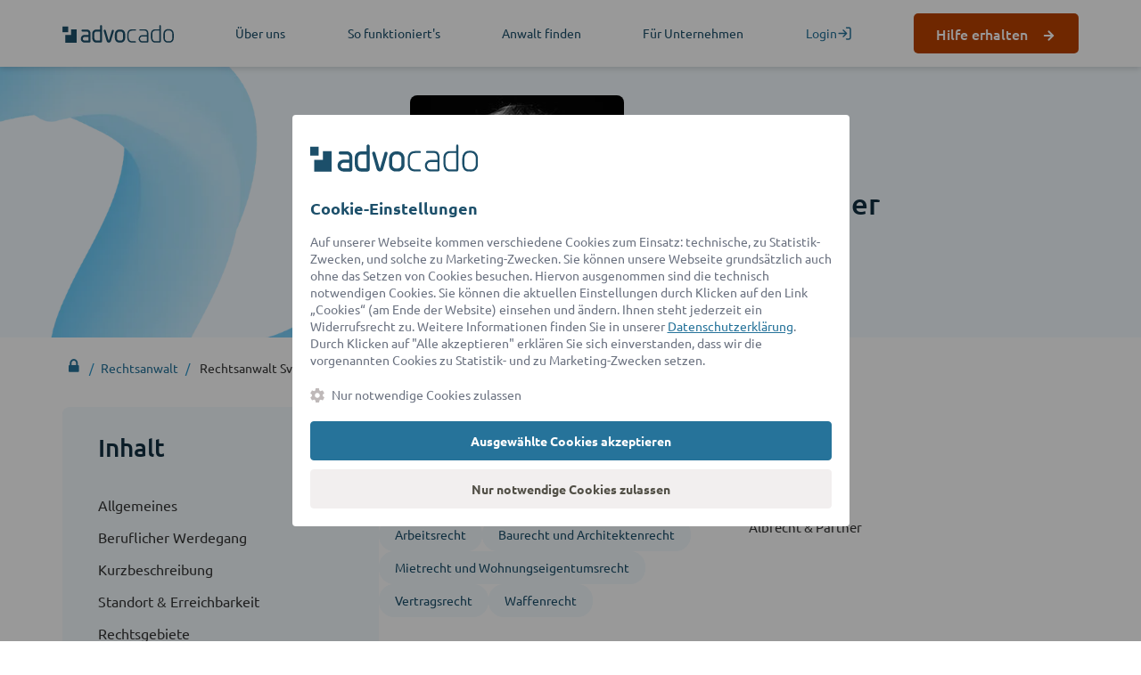

--- FILE ---
content_type: text/html; charset=UTF-8
request_url: https://www.advocado.at/rechtsanwalt/profil/sven-schoenfelder-anwalt.html
body_size: 12114
content:
<!DOCTYPE html>
<html lang="de-AT">
<head>


  <base href="https://www.advocado.at/">

          <meta charset="UTF-8">
    <link rel="dns-prefetch" href="https://www.google-analytics.com">
    <link rel="dns-prefetch" href="https://www.googletagmanager.com">
    <link rel="dns-prefetch" href="https://login.advocado.de">

    <link rel="preload" as="font" type="font/woff2" href="https://cdn.advocado.de/fonts/ubuntu-v13-latin-300.woff2" crossorigin="anonymous">
    <link rel="preload" as="font" type="font/woff2" href="https://cdn.advocado.de/fonts/ubuntu-v13-latin-300italic.woff2" crossorigin="anonymous">
    <link rel="preload" as="font" type="font/woff2" href="https://cdn.advocado.de/fonts/ubuntu-v13-latin-regular.woff2" crossorigin="anonymous">
    <link rel="preload" as="font" type="font/woff2" href="https://cdn.advocado.de/fonts/ubuntu-v13-latin-italic.woff2" crossorigin="anonymous">
    <link rel="preload" as="font" type="font/woff2" href="https://cdn.advocado.de/fonts/ubuntu-v13-latin-500.woff2" crossorigin="anonymous">
    <link rel="preload" as="font" type="font/woff2" href="https://cdn.advocado.de/fonts/ubuntu-v13-latin-700.woff2" crossorigin="anonymous">

    <title>Rechtsanwalt Sven Schoenfelder - Anwalt in Witmund | advocado</title>

          <meta name="robots" content="index,follow">
      <meta name="description" content="Rechtsanwalt Sven Schoenfelder | Von advocado verifizierter & geprüfter Anwalt in Witmund - Jetzt mehr erfahren.">
      <meta name="keywords" content="Rechtsanwalt Sven Schoenfelder">
      <meta name="format-detection" content="telephone=no">
      <meta name="ahrefs-site-verification" content="4a5d5f02f488c1831b90e9a50973a1f6d77a2df16bb5dcb25c11fa62abc9576a">
    
        
    <meta name="viewport" content="width=device-width, initial-scale=1.0">
        <link rel="stylesheet" href="https://cdn.advocado.de/cnp/cookienoticepro.style.css?t=1769013342">        <script src="https://cdn.advocado.de/jquery/jquery.min.js"></script><script src="https://cdn.advocado.de/cnp/cookienoticepro.script.js?t=1769013342"></script><script defer>
    let cookieNoticeCustomScript = {
        cookieIsAccepted: cookieNoticePro.isAccepted(),
        getAcceptedPreference: cookieNoticePro.getPreferences(),
        getSetupPreference: [{"type":"Leistung","value":"leistung","description":"Mit diesen Cookies wird das Nutzungsverhalten anonym ausgewertet, z.\u202fB. welche Seiten besucht werden und wie Besucher die Website nutzen. Ziel ist es, das Nutzererlebnis und die Performance der Website kontinuierlich zu verbessern."},{"type":"Personalisierung","value":"personalisierung","description":"Diese Cookies dienen dazu, dem Nutzer m\u00f6glichst relevante und personalisierte Werbung anzuzeigen \u2013 sowohl auf der Advocado-Website als auch auf Partnerseiten. Das erfolgt durch die Auswertung von Surfverhalten und Interaktionen, ohne direkten Personenbezug."}],
        
        init: function () {
            setTimeout(function() {
                cookieNoticeCustomScript.onCheckPreferenceItem();
            }, 2100);
        },
        
        onCheckPreferenceItem: function () {
            let preferenceCheckbox = document.querySelectorAll('input[name="gdprPrefItem"]');
            
            for (let i = 0; i < preferenceCheckbox.length; i++) {
                preferenceCheckbox[i].addEventListener('change', function() {
                    if (preferenceCheckbox[i].getAttribute('checked') == 'checked') {
                        preferenceCheckbox[i].removeAttribute('checked');
                        preferenceCheckbox[i].setAttribute('data-compulsory', 'off');
                    } else {
                        preferenceCheckbox[i].setAttribute('checked', 'checked');
                        preferenceCheckbox[i].setAttribute('data-compulsory', 'on');
                    }
                });
            }
        },
    }
    
    var config = {
        themeSettings: {
            primaryColor: '#26739A',
            lightColor: '#ffffff',
            themeMode: 'light',
        },
        title: 'Cookie-Einstellungen',
        description: 'Auf unserer Webseite kommen verschiedene Cookies zum Einsatz: technische, zu Statistik-Zwecken, und solche zu Marketing-Zwecken. Sie können unsere Webseite grundsätzlich auch ohne das Setzen von Cookies besuchen. Hiervon ausgenommen sind die technisch notwendigen Cookies. Sie können die aktuellen Einstellungen durch Klicken auf den Link „Cookies“ (am Ende der Website) einsehen und ändern. Ihnen steht jederzeit ein Widerrufsrecht zu. Weitere Informationen finden Sie in unserer <a href="https://www.advocado.at/datenschutzhinweise.html" target="_blank" rel="noopener" aria-label="Datenschutzerklärung (öffnet in einem neuen Tab)">Datenschutzerklärung</a>. Durch Klicken auf "Alle akzeptieren" erklären Sie sich einverstanden, dass wir die vorgenannten Cookies zu Statistik- und zu Marketing-Zwecken setzen.',
        settingsBtnLabel: 'Nur notwendige Cookies zulassen',
        acceptBtnLabel: 'Ausgewählte Cookies akzeptieren',
        acceptAllBtnLabel: 'Alle akzeptieren',
        declineInfoBtnLabel: 'Nur notwendige Cookies zulassen',
        moreInfoBtnLabel: '',
        moreInfoBtnLink: '',
        cookieTypesTitle: 'Wählen Sie die zu akzeptierenden Cookies aus',
        necessaryCookieTypeLabel: 'Notwendig',
        necessaryCookieTypeDesc: 'Diese Cookies sind für das Funktionieren der Website erforderlich und können in unseren Systemen nicht deaktiviert werden.',
        showSettingsBtn: 1,
        showCloseIcon: false,
        showDeclineBtn: 1,
        fullWidth: 0,
        cookieTypes: [{"type":"Leistung","value":"leistung","description":"Mit diesen Cookies wird das Nutzungsverhalten anonym ausgewertet, z.\u202fB. welche Seiten besucht werden und wie Besucher die Website nutzen. Ziel ist es, das Nutzererlebnis und die Performance der Website kontinuierlich zu verbessern."},{"type":"Personalisierung","value":"personalisierung","description":"Diese Cookies dienen dazu, dem Nutzer m\u00f6glichst relevante und personalisierte Werbung anzuzeigen \u2013 sowohl auf der Advocado-Website als auch auf Partnerseiten. Das erfolgt durch die Auswertung von Surfverhalten und Interaktionen, ohne direkten Personenbezug."}],
        cookieDomain: 'advocado.at',
        displayPosition: 'center',
        allCheckboxesChecked: 'true',
        onConsentAccept: function onConsentAccept() {
            // consent accepted
            if (typeof window.updateCookieSettingPage == 'function') {
                window.updateCookieSettingPage();
            }

            // track user actions
            trackCookieAction('accept');

            // trigger update changes
            const event = new CustomEvent('cookieUpdated');
            setTimeout(() => {
                window.dispatchEvent(event);
            }, 200)
        },
        onConsentReject: function onConsentReject() {
            // consent rejected
            if (typeof window.updateCookieSettingPage == 'function') {
                window.updateCookieSettingPage();
            }

            // track user actions
            trackCookieAction('reject');

            // trigger update changes
            const event = new CustomEvent('cookieUpdated');
            setTimeout(() => {
                window.dispatchEvent(event);
            }, 200)
        },
    };

    $(document).ready(function() {
        cookieNoticePro.overwriteConfig(config);
        cookieNoticePro.init();
        cookieNoticeCustomScript.init();
    });

    const trackCookieAction = (action) => {
        const prefs = cookieNoticePro.getPreferences() ?? [];

        try {
            fetch('https://www.advocado.at/api/cookie/track', {
            method: 'POST',
            headers: {
                'Content-Type': 'application/json'
            },
            body: JSON.stringify({
                    action: action,
                    prefs: prefs
                })
            })
        } catch (e) {
        }
    }
    
    var injectScripts = function injectScripts() {
       if (cookieNoticePro.isPreferenceAccepted("necessary") === true) {
  if (!window.dataLayer || !Array.isArray(window.dataLayer)) {
    window.dataLayer = window.dataLayer || [];
  }
  window.dataLayer.push({
    event: "consent_status",
    type: "explicit",
    "cloudfront.net": true,
  });
}

if (
  cookieNoticePro.isAccepted() &&
  (cookieNoticePro.isPreferenceAccepted("leistung") === true ||
    cookieNoticePro.isPreferenceAccepted("personalisierung") === true)
) {
  var gtmScript = document.createElement("script");
  gtmScript.async = true;
  gtmScript.src = "https://www.googletagmanager.com/gtm.js?id=GTM-PCXK5CM9";
  document.body.appendChild(gtmScript);

  gtmScript.addEventListener("load", function () {
    if (!window.dataLayer || !Array.isArray(window.dataLayer)) {
      window.dataLayer = window.dataLayer || [];
    }

    function gtag() {
      dataLayer.push(arguments);
    }

    dataLayer.push({ event: "gtm-loaded" });

    gtag("consent", "default", {
      ad_storage: "denied",
      analytics_storage: "denied",
      functionality_storage: "denied",
      personalization_storage: "denied",
      security_storage: "denied",
    });

    dataLayer.push({ event: "Leistung-denied" });
    dataLayer.push({ event: "Personalisierung-denied" });

    if (cookieNoticePro.isPreferenceAccepted("leistung") === true) {
      dataLayer.push({ event: "Leistung-accepted" });
      dataLayer.push({
        event: "consent_status",
        type: "explicit",
        "YouTube Video": true,
        "Google Maps": true,
        "LinkedIn Analytics": true,
        "Trusted Shops": true,
        "Advocado Tracking": true,
        "Google Analytics": true,
        "Amazon Web Services": true,
        "LinkedIn Plugin": true,
        PayPal: true,
      });
      gtag("consent", "update", {
        analytics_storage: "granted",
        functionality_storage: "granted",
      });
      gtag("js", new Date());
    }

    if (cookieNoticePro.isPreferenceAccepted("personalisierung") === true) {
      dataLayer.push({ event: "Personalisierung-accepted" });
      dataLayer.push({
        "Google Tag Manager": true,
        Sentry: true,
        "Bing Conversion": true,
        Criteo: true,
        Facebook: true,
        Hotjar: true,
        Outbrain: true,
        Taboola: true,
        "Google Ads": true,
        "Facebook Social Plugins": true,
        "Google AdServices": true,
        "Google Syndication": true,
        "LinkedIn Insight Tag": true,
        "Microsoft Advertising Remarketing": true,
        Zendesk: true,
        "Microsoft Clarity": true,
        "Microsoft Conversion Tracking": true,
        "Facebook Pixel": true,
        OneSignal: true,
      });
      gtag("consent", "update", {
        ad_storage: "granted",
        personalization_storage: "granted",
      });
    }
  });
}
    };
</script><link rel="canonical" href="https://www.advocado.at/rechtsanwalt/profil/sven-schoenfelder-anwalt.html">
    <link rel="alternate" hreflang="de" href="https://www.advocado.de//rechtsanwalt/profil/sven-schoenfelder-anwalt.html?_domain=www.advocado.de&_ssl=1">
    <link rel="alternate" hreflang="de_AT" href="https://www.advocado.at//rechtsanwalt/profil/sven-schoenfelder-anwalt.html?_domain=www.advocado.at&_ssl=1">
    <link rel="alternate" hreflang="de-DE" href="https://www.advocado.de//rechtsanwalt/profil/sven-schoenfelder-anwalt.html?_domain=www.advocado.de&_ssl=1"><link rel="stylesheet" href="https://cdn.advocado.de/stylesheets/advocado-new.css?v=cb53df6bba3a265d7166986a7cb89a8446f220f5">

<meta name="google-site-verification" content="geUgMkAi58IxQuvYcSxIa_U2kmxw3zVQx1u7MsZVEls" />
<meta name="msapplication-TileColor" content="#ffffff">
<meta name="theme-color" content="#ffffff">
<meta name="msapplication-TileImage" content="https://cdn.advocado.de/images/icons/advocado-icon.png?width=144">
<link rel="apple-touch-icon" sizes="57x57" href="https://cdn.advocado.de/images/icons/advocado-icon.png?width=57">
<link rel="apple-touch-icon" sizes="60x60" href="https://cdn.advocado.de/images/icons/advocado-icon.png?width=60">
<link rel="apple-touch-icon" sizes="72x72" href="https://cdn.advocado.de/images/icons/advocado-icon.png?width=72">
<link rel="apple-touch-icon" sizes="76x76" href="https://cdn.advocado.de/images/icons/advocado-icon.png?width=76">
<link rel="apple-touch-icon" sizes="114x114" href="https://cdn.advocado.de/images/icons/advocado-icon.png?width=114">
<link rel="apple-touch-icon" sizes="120x120" href="https://cdn.advocado.de/images/icons/advocado-icon.png?width=120">
<link rel="apple-touch-icon" sizes="144x144" href="https://cdn.advocado.de/images/icons/advocado-icon.png?width=144">
<link rel="apple-touch-icon" sizes="152x152" href="https://cdn.advocado.de/images/icons/advocado-icon.png?width=152">
<link rel="apple-touch-icon" sizes="180x180" href="https://cdn.advocado.de/images/icons/advocado-icon.png?width=180">
<link rel="icon" type="image/png" sizes="16x16" href="https://cdn.advocado.de/images/icons/advocado-icon.png?width=16">
<link rel="icon" type="image/png" sizes="32x32" href="https://cdn.advocado.de/images/icons/advocado-icon.png?width=32">
<link rel="icon" type="image/png" sizes="96x96" href="https://cdn.advocado.de/images/icons/advocado-icon.png?width=96">
<link rel="icon" type="image/png" sizes="192x192"  href="https://cdn.advocado.de/images/icons/advocado-icon.png?width=192">

            <meta property="og:title" content="Rechtsanwalt Sven Schoenfelder - Anwalt in Witmund | advocado" />
        <meta property="og:description" content="Rechtsanwalt Sven Schoenfelder | Von advocado verifizierter & geprüfter Anwalt in Witmund - Jetzt mehr erfahren." />
        <meta property="og:type" content="website" />
        <meta property="og:url" content="https://www.advocado.at/rechtsanwalt/profil/sven-schoenfelder-anwalt.html" />
                <meta property="og:image" content="https://www.advocado.de/files/advocado/img/logos/advocado_expert_600x600.png">
            

      
</head>
<body id="top" class="" >


      
<!-- indexer::stop -->
<header >
    
<nav class="c-navigation">
    <div class="container">
    <div class="c-navigation__list">
      <a class="c-navigation__logo" href="/" title="advocado">
        <img src="https://cdn.advocado.de/images/logos/advocado-logo.svg" alt="advocado logo" width="150" height="24">
      </a>
      <a class="--desktop" href="/ueber-uns.html" title="Über uns | advocado im Überblick">Über uns</a>
      <a class="--desktop" href="//www.advocado.de/rechtsanwalt.html" title="Rechtsanwalt finden statt suchen ᐅ einfach online | advocado">So funktioniert's</a>
      <a class="--desktop" href="/rechtsanwalt.html" title="Rechtsanwalt finden statt suchen ᐅ einfach online | advocado">Anwalt finden</a>
      <a class="--desktop" href="/geschaeftskunden.html" title="Rechtsberatung für Ihr Unternehmen finden ᐅ advocado">Für Unternehmen</a>
      <div class="c-navigation__action --desktop">
        <a class="c-navigation__action__link memberActionsBlock" href="https://login.advocado.de/auth/login?_t=1769013342" title="Login / Registrieren" rel="nofollow">
          <span>Login</span>
          <svg xmlns="http://www.w3.org/2000/svg" width="17" height="17" fill="none">
            <path stroke-linecap="round" stroke-linejoin="round" stroke-width="1.5" d="M10.625 2.125h2.833a1.417 1.417 0 0 1 1.417 1.417v9.916a1.417 1.417 0 0 1-1.417 1.417h-2.833M7.083 12.042 10.625 8.5 7.083 4.958M10.625 8.5h-8.5"/>
          </svg>
        </a>
        <a class="c-navigation__action__link memberLoggedInBlock navigation-link-login" href="https://login.advocado.de/auth/login?_t=1769013342" style="display: none;" title="Nutzerbereich" rel="nofollow">
          <span>Nutzerbereich</span>
          <svg xmlns="http://www.w3.org/2000/svg" width="17" height="17" fill="none">
            <path stroke-linecap="round" stroke-linejoin="round" stroke-width="1.5" d="M10.625 2.125h2.833a1.417 1.417 0 0 1 1.417 1.417v9.916a1.417 1.417 0 0 1-1.417 1.417h-2.833M7.083 12.042 10.625 8.5 7.083 4.958M10.625 8.5h-8.5"/>
          </svg>
        </a>
      </div>
      <div class="c-navigation__action call-action --desktop">
                              <a class="c-navigation__action__button c-button --arrow --variant-primary --desktop" href="https://www.advocado.de/anliegen-schildern/" title="Hilfe erhalten" data-action="links">Hilfe erhalten</a>
                        </div>
      <a class="js-mobile-menu --mobile" href="#" title="Menü">
        <div class="c-hamburger-icon" id="hamburger"><div class="c-hamburger-icon__inner"></div></div>
      </a>
    </div>
  </div>
</nav>

<div class="c-mobile-menu --animation-top-down" id="mobile-menu">
  <div class="c-mobile-menu__content">
    <a class="c-mobile-menu__link" href="/ueber-uns.html" title="Über uns | advocado im Überblick">Über uns</a>
    <a class="c-mobile-menu__link" href="//www.advocado.de/rechtsanwalt.html" title="Rechtsanwalt finden statt suchen ᐅ einfach online | advocado">So funktioniert's</a>
    <a class="c-mobile-menu__link" href="/rechtsanwalt.html" title="Rechtsanwalt finden statt suchen ᐅ einfach online | advocado">Anwalt finden</a>
    <a class="c-mobile-menu__link" href="/geschaeftskunden.html" title="Rechtsberatung für Ihr Unternehmen finden ᐅ advocado">Für Unternehmen</a>
    <div class="memberActionsBlock">
      <a class="c-mobile-menu__button c-button --variant-ghost --mt" href="https://login.advocado.de/auth/login?_t=1769013342" title="Login / Registrieren">
        <span>Login / Registrieren</span>
        <svg xmlns="http://www.w3.org/2000/svg" width="20" height="20" fill="none" style="margin-bottom: -3px;">
          <path stroke="#36A9E1" stroke-linecap="round" stroke-linejoin="round" stroke-width="1.5" d="M10.625 2.125h2.833a1.417 1.417 0 0 1 1.417 1.417v9.916a1.417 1.417 0 0 1-1.417 1.417h-2.833M7.083 12.042 10.625 8.5 7.083 4.958M10.625 8.5h-8.5"/>
        </svg>
      </a>
    </div>
    <div class="memberLoggedInBlock" style="display: none;">
      <a class="c-mobile-menu__button c-button --variant-ghost --mt" href="https://login.advocado.de/auth/login?_t=1769013342" title="Nutzerbereich">
        <span>Nutzerbereich</span>
        <svg xmlns="http://www.w3.org/2000/svg" width="20" height="20" fill="none" style="margin-bottom: -3px;">
          <path stroke="#36A9E1" stroke-linecap="round" stroke-linejoin="round" stroke-width="1.5" d="M10.625 2.125h2.833a1.417 1.417 0 0 1 1.417 1.417v9.916a1.417 1.417 0 0 1-1.417 1.417h-2.833M7.083 12.042 10.625 8.5 7.083 4.958M10.625 8.5h-8.5"/>
        </svg>
      </a>
    </div>
                  <a class="c-mobile-menu__button c-button --variant-primary --arrow" href="https://www.advocado.de/anliegen-schildern/" title="Hilfe erhalten" data-action="links">Hilfe erhalten</a>
            </div>
  <div class="c-mobile-menu__footer">
    <input type="text" autocomplete="off" class="c-mobile-menu__footer-search search-autocomplete" id="saNavMobMenu" placeholder="Rechtsgebiet suchen..." aria-label="Rechtsgebiet suchen..."/>
    <a class="c-mobile-menu__footer-link --icon-bars --mt" href="https://www.advocado.at/rechtsanwalt.html">Alle Rechtsgebiete</a>
  </div>
</div>
</header>
<!-- indexer::continue -->

<main id="wrapper">


    
  
<div id="adv-fullwidth-section">
  <div class="inside">
    
<div class="mod_article first last block" id="article-2115">

    <div class="mod_article_inside">
		  		
		  <!-- indexer::stop -->
<div class="mod_lawyerProfile block">

  
  <script type='application/ld+json'>
{
    "@context": "http://schema.org/",
    "@type": "LocalBusiness",
    "image": "https://advocado-listing.s3.eu-central-1.amazonaws.com/380/sven-schoenfelder-rechtsanwalt-1-5580ae.jpg",
    "name": "Rechtsanwalt Sven Schoenfelder",
    "currenciesAccepted": "EUR",
    "email": "reno@albrechtundpartner.de",
    "telephone": "04462948 00",
    "faxNumber": "04462948 080",    "description": "Rechtsanwalt Sven Schoenfelder ist Rechtsanwalt für Arbeitsrecht, Baurecht und Architektenrecht, Mietrecht und Wohnungs&shy;eigentumsrecht, Vertragsrecht und Waffen&shy;recht. Er ist gelistet in Witmund.",
    "address": {
        "@type": "PostalAddress",
        "streetAddress": "Osterstraße 20",
        "postalCode":"26409",
        "addressLocality": "Witmund",
        "addressCountry": "DE"
    },
        "hasOfferCatalog": {
        "@type": "OfferCatalog",
        "itemListElement": [
                   {
            "@type": "ListItem",
            "name": "Arbeitsrecht"
          },                   {
            "@type": "ListItem",
            "name": "Baurecht und Architektenrecht"
          },                   {
            "@type": "ListItem",
            "name": "Mietrecht und Wohnungs&shy;eigentumsrecht"
          },                   {
            "@type": "ListItem",
            "name": "Vertragsrecht"
          },                   {
            "@type": "ListItem",
            "name": "Waffen&shy;recht"
          }                  ]
    },
    "knowsLanguage": [
                        {
            "@type": "Language",
            "name": "de",
            "alternateName": "Deutsch"
        }            ]
}
</script>

<div class="lawyer-profile">
  
<div class="c-lp-banner">
  <div class="c-lp-banner__container container">
    <img src="https://d58fsbawdma44.cloudfront.net/380/x240/sven-schoenfelder-rechtsanwalt-1-5580ae.jpg" srcset="https://d58fsbawdma44.cloudfront.net/380/x240/sven-schoenfelder-rechtsanwalt-1-5580ae.jpg 1x, https://d58fsbawdma44.cloudfront.net/380/x480/sven-schoenfelder-rechtsanwalt-1-5580ae.jpg 2x" class="c-lp-banner__image" alt="Sven Schoenfelder Rechtsanwalt" title="Sven Schoenfelder Rechtsanwalt">    <div class="c-lp-banner__data">
      <h1>
        <div class="c-lp-banner__subheadline">Rechtsanwalt </div>
        <div class="c-lp-banner__headline">Sven Schoenfelder</div>
      </h1>
            <a class="c-lp-banner__button-contact" href="#" data-role="advocado-modal-button" data-target="#contactModal">Kontaktdaten anzeigen</a>
    </div>
  </div>
</div>
  <div class="container">
    <script type="application/ld+json">
{
    "@context": "http://schema.org/",
    "@type": "BreadcrumbList",
    "itemListElement": [
      {
        "@type": "ListItem",
        "position": "1",
        "item": {
          "@id": "https://www.advocado.de/",
          "name": "Online Rechtsberatung"
        }
      },
      {
        "@type": "ListItem",
        "position": "2",
        "item": {
          "@id": "https://www.advocado.at/rechtsanwalt.html",
          "name": "Rechtsanwalt"
        }
      },
      {
        "@type": "ListItem",
        "position": "4",
        "item": {
          "@id": "https://www.advocado.at/rechtsanwalt/profil/sven-schoenfelder-anwalt.html",
          "name": "Rechtsanwalt Sven Schoenfelder"
        }
      }
    ]
}
</script>

<div class="breadcrumb">
    <div class="bc-btn">
        <a href="https://www.advocado.at" title="advocado - Österreich">
            <i class="fa fa-lock "></i>
        </a>
    </div>
    <div class="bc-btn">
        <a href="https://www.advocado.at/rechtsanwalt.html" title="Rechtsanwalt"><span>Rechtsanwalt</span></a>
    </div>
    <div class="bc-btn">
        <span>Rechtsanwalt Sven Schoenfelder</span>
    </div>
</div>
  </div>
  <div class="c-split-content">
        <div class="c-split-content__container --pt-sm">
      <div class="c-split-content__sidebar">
        <div class="c-sidebar-toc js-table-of-contents">
          <div class="c-sidebar-toc__heading">Inhalt</div>
          <ol class="c-sidebar-toc__list">
              <li>Allgemeines</li>
                                                        <li>Beruflicher Werdegang</li>
              <li>Kurzbeschreibung</li>
              <li>Standort & Erreichbarkeit</li>
              <li>Rechtsgebiete</li>
          </ol>
          <div class="c-sidebar-toc__splitter"></div>
          <a class="c-button --variant-primary --arrow c-sidebar-toc__button" target="_blank" href="https://www.advocado.de/anliegen-schildern/" title="Jetzt Ersteinschätzung erhalten">Ersteinschätzung erhalten</a>
        </div>
      </div>
      <div class="c-split-content__content">
        <section class="c-lp-block">
  <h2>Allgemeines</h2>

  <div class="l-lp-info">
        <div >
        <h3>Rechtsgebiete</h3>
        <div class="l-lp-badges">
                      <div class="c-lp-badge">
              Arbeitsrecht            </div>
                      <div class="c-lp-badge">
              Baurecht und Architektenrecht            </div>
                      <div class="c-lp-badge">
              Mietrecht und Wohnungs&shy;eigentumsrecht            </div>
                      <div class="c-lp-badge">
              Vertragsrecht            </div>
                      <div class="c-lp-badge">
              Waffen&shy;recht            </div>
                  </div>
    </div>
    
    
        <div>
        <h3>Kanzlei</h3>
        <div>Albrecht & Partner</div>
    </div>
    
        <div>
        <h3>Sprachen</h3>
        <div>Deutsch</div>
    </div>
    
    
    <div>
        <h3>Zulassung</h3>
        <div>Zugelassen seit 2015</div>
        <div class="c-lp-verified">von advocado überprüft</div>
    </div>


    
      </div>
</section>
        
                        <section class="c-lp-block">
  <div class="c-lp-cta">
    <div class="c-lp-cta__title">Sie wissen nicht,<br>welchen Anwalt Sie benötigen?</div>
    <div class="c-lp-cta__subheadline">Kein Problem, wir finden den Richtigen für Ihr Anliegen – einfach digital. Ohne Aufwand für Sie.</div>
    <a class="c-button --variant-primary --size-md --arrow" href="https://www.advocado.de/anliegen-schildern/" title="Rechtsfrage stellen">Jetzt Rechtsfrage stellen</a>
    <ul class="c-lp-cta__list">
      <li>Kostenlos</li>
      <li>Transparent</li>
    </ul>
  </div>
</section>
        
<div class="c-lp-block js-waypoint--gmaps">
  <h2><span class="js-toc-target">Beruflicher Werdegang</span> von Sven Schoenfelder</h2>
  <div class="l-lp-career">
    <div class="c-lp-career">
      <div class="c-lp-career__title">Zulassung zum Rechtsanwalt</div>
      <div class="c-lp-career__table">
        <div class="c-lp-career__head">
          <div>Anwaltskammer</div>
          <div>Zulassung seit</div>
        </div>
        <div class="c-lp-career__content --mobile-50x50">
                    <div class="c-lp-career__entry">
              Oldenburg          </div>
          <div class="c-lp-career__entry">
              08/2015              <div class="c-lp-verified">von advocado überprüft</div>
          </div>
        </div>
      </div>
    </div>

        <div class="c-lp-career">
      <div class="c-lp-career__title">Mitgliedschaften</div>
      <div class="c-lp-career__table">
        <div class="c-lp-career__head">
          <div>Position</div>
          <div>Dauer</div>
        </div>
        <div class="c-lp-career__content">
                                <div class="c-lp-career__entry">
              <div>Mitglied</div>
              <div class="c-lp-career__sub-entry">Deutscher Anwaltverein</div>
            </div>
            <div class="c-lp-career__entry">2015 - heute</div>
                  </div>
      </div>
    </div>
    
    
        <div class="c-lp-career">
      <div class="c-lp-career__title">Berufliche Laufbahn</div>
      <div class="c-lp-career__table">
        <div class="c-lp-career__head">
          <div>Position</div>
          <div>Dauer</div>
        </div>
        <div class="c-lp-career__content">
                                  <div class="c-lp-career__entry">
                  <div>Rechtsreferendar</div>
                  <div class="c-lp-career__sub-entry">Oberlandesgericht Oldenburg</div>
              </div>
              <div class="c-lp-career__entry">2013 - 2015</div>
                  </div>
      </div>
    </div>
    
        <div class="c-lp-career">
      <div class="c-lp-career__title">Studium</div>
      <div class="c-lp-career__table">
        <div class="c-lp-career__head">
          <div>Ausbildungsstätte</div>
          <div>Dauer</div>
        </div>
        <div class="c-lp-career__content">
                                  <div class="c-lp-career__entry">Universität Bremen</div>
              <div class="c-lp-career__entry">2006 - 2011</div>
                  </div>
      </div>
    </div>
    
        <div class="c-lp-career">
      <div class="c-lp-career__title">Hochschulabschlüsse & juristische Titel</div>
      <div class="c-lp-career__table">
        <div class="c-lp-career__head">
          <div>Ausbildungsstätte</div>
          <div>Dauer</div>
        </div>
        <div class="c-lp-career__content">
                                <div class="c-lp-career__entry">
              <div>Erstes juristisches Staatsexamen</div>
              <div class="c-lp-career__sub-entry">Universität Bremen</div>
            </div>
            <div class="c-lp-career__entry">2011</div>
                                          <div class="c-lp-career__entry">
              <div>Zweites juristisches Staatsexamen</div>
              <div class="c-lp-career__sub-entry">Oberlandesgericht Oldenburg</div>
            </div>
            <div class="c-lp-career__entry">2015</div>
                  </div>
      </div>
    </div>
    
    
      </div>
</div>
        
<section class="c-lp-block">
  <h2 id="lawyer-profile-heading"><span class="js-toc-target">Kurzbeschreibung</span> zu Rechtsanwalt Sven Schoenfelder</h2>
  <div class="c-lp-description">
    <p>Rechtsanwalt Sven Schoenfelder berät und vertritt seit 11 Jahren Privatpersonen und Geschäftskunden in ganz Deutschland. Zugelassen ist er derzeit bei der Rechtsanwaltskammer Oldenburg. </p>
        1        <div id="lawyer-profile-splide" class="splide" aria-labelledby="lawyer-profile-heading">
      <div class="splide__track">
        <div class="splide__list">
                      <div class="splide__slide">
                            <a href="https://d58fsbawdma44.cloudfront.net/380/900x/sven-schoenfelder-rechtsanwalt-1-5580ae.jpg" data-lightbox title="Sven Schoenfelder Rechtsanwalt">
                <img data-splide-lazy-srcset="https://d58fsbawdma44.cloudfront.net/380/200x200/sven-schoenfelder-rechtsanwalt-1-5580ae.jpg 1x, https://d58fsbawdma44.cloudfront.net/380/400x400/sven-schoenfelder-rechtsanwalt-1-5580ae.jpg 2x" data-splide-lazy="https://d58fsbawdma44.cloudfront.net/380/200x200/sven-schoenfelder-rechtsanwalt-1-5580ae.jpg" alt="Sven Schoenfelder Rechtsanwalt" title="Sven Schoenfelder Rechtsanwalt" width="200" height="200">
              </a>
            </div>
                                              <div class="splide__slide">
                <img data-splide-lazy="assets/images/x/platzhalter-bza2t91b95wqdrw.jpg" data-splide-lazy-srcset="assets/images/x/platzhalter-bza2t91b95wqdrw.jpg 1x, assets/images/m/platzhalter-d5r1a272d0wm928.jpg 2x" alt="Platzhalter" width="200" height="200">
              </div>
                          <div class="splide__slide">
                <img data-splide-lazy="assets/images/x/platzhalter-bza2t91b95wqdrw.jpg" data-splide-lazy-srcset="assets/images/x/platzhalter-bza2t91b95wqdrw.jpg 1x, assets/images/m/platzhalter-d5r1a272d0wm928.jpg 2x" alt="Platzhalter" width="200" height="200">
              </div>
                              </div>
      </div>
    </div>
      </div>

  <script>
    window.addEventListener('dl--splide', function() {
      new Splide('#lawyer-profile-splide', {
        type: 'loop',
        perMove: 1,
        perPage: 3,
        speed: 475,
        easing: 'ease',
        lazyLoad: true,
        pagination: false,
        breakpoints: {
          425: {
            perPage: 1
          },
          768: {
            perPage: 2
          }
        }
      }).mount();
    }, {
      once: true
    });
  </script>
</section>
        <section class="c-lp-block">
  <h2>Standort & Erreichbarkeit</h2>
  <div class="c-lp-gmap">
    <div class="c-lp-gmap__content">
      <div class="c-lp-gmap__title">Adresse</div>
      <div class="c-lp-gmap__address">
        Osterstraße 20,<br>
        26409 Witmund      </div>
    </div>
    <iframe
      title="Google Maps"
      data-text="Mit dem Laden der Karte akzeptieren Sie die <a href='https://policies.google.com/privacy' target='_blank' title='Datenschutzerklärung von Google Maps'>Datenschutzerklärung von Google Maps</a> und unsere <a href='https://www.advocado.at/cookies.html' title='Leistungs-Cookies' target='_blank'>Leistungs-Cookies</a>."
      data-accept="Leistungs-Cookies akzeptieren"
      data-uc-id="S1pcEj_jZX"
      class="c-lp-gmap__map uc-widget"
      loading="lazy"
      style="border:0"
      frameborder="0"
      referrerpolicy="no-referrer-when-downgrade"
      data-src="https://www.google.com/maps/embed/v1/place?key=AIzaSyCDBmB2rURiW9bOcXy3MSJwDeq9YamnyEg&maptype=roadmap&zoom=15&q=Osterstra%C3%9Fe+20%2C+26409+Witmund"
      allowfullscreen
    ></iframe>
  </div>
</section>
        <section class="c-lp-block">
  <h2>Sven Schoenfelder ist Anwalt für:</h2>
  <div class="js-toc-target" style="width: 0; height: 0; visibility: hidden;">Rechtsgebiete</div>
  <div class="c-lp-legalbranches">
    <ul class="c-lp-legalbranches__list">
                            <li><a href="/rechtsanwalt/anwalt-arbeitsrecht.html" title="Anwalt fur Arbeitsrecht"><div class="c-lp-badge">Arbeitsrecht</div></a></li>
                <li><a href="/rechtsanwalt/anwalt-baurecht-und-architektenrecht.html" title="Anwalt fur Baurecht und Architektenrecht"><div class="c-lp-badge">Baurecht und Architektenrecht</div></a></li>
                <li><a href="/rechtsanwalt/anwalt-mietrecht-und-wohnungseigentumsrecht.html" title="Anwalt fur Mietrecht und Wohnungs&shy;eigentumsrecht"><div class="c-lp-badge">Mietrecht und Wohnungs&shy;eigentumsrecht</div></a></li>
                <li><a href="/rechtsanwalt/anwalt-vertragsrecht.html" title="Anwalt fur Vertragsrecht"><div class="c-lp-badge">Vertragsrecht</div></a></li>
                <li><a href="/rechtsanwalt/anwalt-waffenrecht.html" title="Anwalt fur Waffen&shy;recht"><div class="c-lp-badge">Waffen&shy;recht</div></a></li>
                  </ul>
</section>
        <div class="c-lp-block">
          <form class="c-newsletter-sa --ratgeber" action="/newsletter/subscribe" accept-charset="utf-8" method="post">
    <div class="c-newsletter-sa__content">
        <div class="c-newsletter-sa__content-serapator">
            <div class="c-newsletter-sa__headline">Kostenlose Updates in unserem Newsletter</div>
                <div class="c-newsletter-sa__radio-group">
                  <div class="c-newsletter-sa__question">Welcher Inhalt ist für Sie interessant?</div>
                  <div class="c-newsletter-sa__radio">
                    <div class="c-radio">
                      <input type="radio" id="radio_newsletter_c" name="newslettertype" required/>
                      <label class="c-radio__label" for="radio_newsletter_c">Privat</label>
                    </div>
                    <div class="c-radio">
                      <input type="radio" id="radio_newsletter_b" name="newslettertype" required/>
                      <label class="c-radio__label" for="radio_newsletter_b">Geschäftlich</label>
                    </div>
                  </div>
                </div>
            <div class="c-newsletter-sa__input-group">
                <input type="email" id="email" name="email" placeholder="E-Mail-Adresse" required aria-label="E-Mail-Adresse">
                <button class="js-newsletter__button c-button c-button--blue is-block" type="submit">Jetzt anmelden</button>
            </div>
            <div class="c-checkbox">
                <input type="checkbox" id="checkbox-legal" name="webform[consent#q-ver#q]" required>
                <label class="c-checkbox__label" for="checkbox-legal">
                  <div>Ich habe die <a href="//www.advocado.de/datenschutzhinweise.html" target="_blank" title="AGB">AGB</a> und <a href="//www.advocado.de/datenschutzhinweise.html" target="_blank" title="Datenschutzerklärung">Datenschutzerklärung</a> gelesen und akzeptiere diese.</div>
                </label>
            </div>
        </div>
    </div>
</form>
        </div>
                <a href="https://www.albrechtundpartner.de/menu-oben/impressum/" target="_blank" rel="nofollow">
          Impressum von Rechtsanwalt Sven Schoenfelder        </a>
              </div>
    </div>
  </div>
</div>

<div class="section-default"></div>


<div class="c-floating-cta">
    <a href="https://www.advocado.de/anliegen-schildern/" class="c-button --variant-primary --arrow" title="Jetzt Ersteinschätzung erhalten">Jetzt Ersteinschätzung erhalten</a>
</div>

<script>
document.addEventListener("DOMContentLoaded", function () {
  var lastScrollTop = 0;
  var cta = document.querySelector(".c-floating-cta");
  var bannerStart = document.querySelector(".c-banner-local, .c-banner-404, .c-banner-landingpage, .c-banner-start");
  var footer = document.querySelector("footer");

  window.addEventListener(
    "scroll",
    function () {
      var windowHeight = window.innerHeight;
      var bodyHeight = document.body.clientHeight;
      var st = window.pageYOffset || document.documentElement.scrollTop;

      if (typeof window.getComputedStyle === "function" && window.getComputedStyle(cta).display === "none") {
        lastScrollTop = st <= 0 ? 0 : st;
        return false;
      }

      var isScrolledEnough = st > bodyHeight * 0.15; // 15%
      var isBannerAboveViewport = bannerStart && bannerStart.getBoundingClientRect().bottom < 0;
      var isFooterInView = footer && footer.getBoundingClientRect().top <= windowHeight;

      if (st > lastScrollTop && st > 0) {
        if ((isScrolledEnough || isBannerAboveViewport) && !isFooterInView) {
          cta.classList.add("--visible");
        } else {
          cta.classList.remove("--visible");
        }
      } else {
        cta.classList.remove("--visible");
      }

      lastScrollTop = st <= 0 ? 0 : st;
    },
    { passive: true }
  );
});
</script>
 
<div class="modal-shadow" data-dismiss="advo-modal" style="display: none;"></div>
<div class="adv-modal-wrapper">
  <div class="adv-modal-lawyer-contact" data-role="advo-modal" id="contactModal" style="display: none;">
    <div class="adv-f-12 adv-lh-19 d-flex flex-column flex-md-row">
      <button type="button" class="close" data-dismiss="advo-modal" aria-label="Schließen">
        <span class="fa fa-close"></span>
      </button>
      <div class="part-first bg-gray-light c-gray d-md-flex flex-md-column justify-content-md-between">
        <div>
          <p class="adv-f-12 adv-lh-19"><b>Kontaktdaten für<br>Rechtsanwalt Sven Schoenfelder</b></p>
          <p class="adv-f-12 adv-lh-19 mb-2">
            Tel.: 04462948 00<br>E-Mail: reno@albrechtundpartner.de<br><br>Osterstraße 20<br>26409 Witmund          </p>
        </div>
      </div>
      <div class="part-second bg-blue c-white">
        <p class="heading mb-0"><b>Mit der Online-Rechtsberatung über die advocado Plattform ist ein Anwalt vor Ort nicht mehr notwendig.</b></p>
        <div class="d-none d-sm-block">
          <ul class="dots-sm c-white adv-f-10 mt-5 mb-3 font-weight-light">
            <li>Keine Anwaltssuche</li>
            <li>Einfacher &amp; schneller Kontakt</li>
            <li>Alles online auf einen Blick</li>
          </ul>
        </div>
        <a class="btn btn-primary btn-lg btn-style-1 d-block px-md-4 px-lg-5 d-md-inline-block mt-3" href="https://www.advocado.de/anliegen-schildern/">Anliegen schildern</a>
        <img class="modal-phone" src="/files/advocado/img/CVR_Element-02.png" alt="Ihr Anliegen">
        <img class="modal-arrow d-none d-md-block" src="/files/advocado/img/modal-arrow.svg" alt="Pfeil">
      </div>
    </div>
  </div>
</div>


<script>
function convertListItemsToLinks() {
  var list = document.querySelector('.js-table-of-contents .c-sidebar-toc__list');
  var headings = document.querySelectorAll('h2, .js-toc-target');

  if (!list || !headings) {
    return;
  }

  var links = [];
  Array.from(list.children).forEach((entry, key) => {
    var entryContent = entry.textContent.trim();
    var headingEl = Array.from(headings).find((heading) => {
      return entryContent === heading.textContent.trim();
    });

    if (!headingEl) {
        return;
    }

    if (!headingEl.id) {
        headingEl.id = `st${key}`;
    }

    var link = document.createElement('a');
    link.textContent = entryContent;
    link.href = window.location.pathname + `#${headingEl.id}`;
    entry.textContent = '';

    link.addEventListener('click', (event) => {
      event.preventDefault();
      document.getElementById(headingEl.id).scrollIntoView({ behavior: 'smooth' });
    });

    entry.appendChild(link);
    links.push(link);
  });

  var highlightedLink = null;
  var scrollPaddingTop = parseInt(window.getComputedStyle(document.documentElement).scrollPaddingTop);

  function onScroll() {
    // Do nothing if sidebar is not visible
    if (window.innerWidth < 1200) {
        return;
    }

    var scrollPosition = window.scrollY + scrollPaddingTop;

    for (var i = 0; i < links.length; i++) {
      var headingId = links[i].getAttribute('href').slice(1);
      var heading = document.getElementById(headingId);
      if (heading) {
        var headingPosition = heading.getBoundingClientRect().top + window.scrollY;

        if (scrollPosition + 5 >= headingPosition) {
          if (highlightedLink) {
            highlightedLink.classList.remove('--highlight');
          }
          links[i].classList.add('--highlight');
          highlightedLink = links[i];
        }
      }
    }
  }

  window.addEventListener('scroll', onScroll);
}

document.addEventListener('DOMContentLoaded', convertListItemsToLinks);
</script>
</div>
<!-- indexer::continue -->		
		      </div>

</div>
  </div>
</div>

        <div id="container">
        
                        
                        
    </div>
    
    
                <footer class="has-white-bg" id="mega-footer">
            
<!-- indexer::stop -->
<div class="footer">
  <div class="container area-top">
    <div class="row">
      <div class="col-md-6 col-lg-3 col-pb">
        <div class="footer-column-title mb-4">Mehr zu Advocado</div>
        <ul class="adv-lh-9">
          <li class="mb-4"><a href="/ueber-uns.html" title="Über uns | advocado im Überblick">Über uns</a></li>
          <li class="mb-4"><a href="/haeufige-fragen.html" title="Häufig gestellte Fragen zu advocado (FAQ)">FAQ</a></li>
          <li class="mb-4"><a href="/partnerprogramm.html" title="Das advocado-Partnerprogramm – Affiliates, Partner &amp; Kooperationen">Partnerprogramm</a></li>
          <li class="mb-4"><a href="https://app.advocado.de/kundenbereich/" title="advocado Login">Login Kundenbereich</a></li>
          <li class="mb-4"><a href="/kosten.html" title="Kosten für die Rechtsberatung über die Plattform advocado">Vergütung</a></li>
          <li class="mb-4"><a href="/sie-sind-rechtsanwalt.html" title="Für Anwälte: Jetzt registrieren &amp; Mandate erhalten">Sie sind Anwalt?</a></li>
        </ul>
      </div>
      <div class="col-md-6 col-lg-3 col-pb">
        <div class="footer-column-title mb-4">Rechtsanwalt für</div>
        <ul class="adv-lh-9">
          <li class="mb-4"><a href="/rechtsberatung.html" title="Rechtsberatung über advocado | Kostenlose Ersteinschätzung">Rechtsberatung</a></li>
          <li class="mb-4"><a href="/rechtsanwalt/anwalt-erbrecht.html" title="Anwalt für Erbrecht">Anwalt für Erbrecht</a></li>
          <li class="mb-4"><a href="/rechtsanwalt/anwalt-baurecht-und-architektenrecht.html" title="Anwalt für Baurecht">Anwalt für Baurecht</a></li>
          <li class="mb-4"><a href="/rechtsanwalt/anwalt-patentrecht.html" title="Anwalt für Patentrecht">Anwalt für Patentrecht</a></li>
          <li class="mb-4"><a href="/rechtsanwalt/anwalt-markenrecht.html" title="Anwalt für Markenrecht">Anwalt für Markenrecht</a></li>
          <li class="d-md-none mb-4"><a href="/rechtsanwalt/anwalt-vertragsrecht.html" title="Anwalt für Vertragsrecht">Anwalt für Vertragsrecht</a></li>
          <li class="mb-4"><a href="/rechtsanwalt/anwalt-grundstuecksrecht-und-immobilienrecht.html" title="Anwalt für Immobilienrecht">Anwalt für Immobilienrecht</a></li>
        </ul>
      </div>
      <div class="d-none d-lg-block col-lg-1">
        <ul class="vl">
        </ul>
      </div>
      <div class="offset-lg-1 col-md-12 col-lg-4 col-pb">
        <div class="row">
          <div class="col-md-6 col-lg-12 pt-md-4 pt-lg-0 col-pb">
            <div class="footer-column-title mb-4">advocado Ersteinschätzung</div>
            <p class="mb-4 p-0"><b>Wichtig:</b> Für eine kostenlose Ersteinschätzung* durch einen advocado Partner-Anwalt nutzen Sie bitte unseren einfachen &amp; schnellen <i><u><a href="/rechtsfrage-stellen.html" class="link-gray" title="Jetzt Rechtsfrage stellen – wir ermitteln Anwaltskosten und Anwälte">Online-Prozess.</a></u></i>
            </p>
            <p>*Die Ersteinschätzung erfolgt nach erfolgreicher Weiterleitung an einen Partner-Anwalt werktags (außer samstags) zwischen 9:00 und 18:00 Uhr.</p>
          </div>
          <div class="col-md-6 col-lg-12 pt-md-4 pt-lg-0 mt-lg-4">
            <div class="footer-column-title mb-4">advocado Kundenservice</div>
            <p>Der Kundenservice ist von 8:00 bis 17:00 Uhr für Sie erreichbar.</p>
            <p class="mb-0 p-0"><b>Telefon: </b>0800 000131</p>
            <p class="p-0"><b>E-Mail: </b><a href="mailto:service@advocado.com" class="link-gray" title="service@advocado.com">service@advocado.com</a></p>
          </div>
        </div>
      </div>
    </div>
  </div>
  <div class="container-fluid area-bottom text-center">
    <ul class="social-media-icons mx-auto">
      <li>
        <a href="https://www.facebook.com/advocado.de/" rel="nofollow" target="_blank" title="Facebook">
          <img data-src="/files/advocado/img/icons/svg/facebook.svg" width="20" height="20" alt="Facebook" title="Facebook" loading="lazy" class="lazyload">
        </a></li>
      <li>
        <a href="https://www.linkedin.com/company/advocado" rel="nofollow" target="_blank" title="Linkedin">
          <img data-src="/files/advocado/img/icons/svg/linked-in.svg" width="20" height="20" alt="Linkedin" title="Linkedin" loading="lazy" class="lazyload">
      </a>
      </li>
      <li>
        <a href="https://www.xing.com/companies/advocado" rel="nofollow" target="_blank" title="Xing">
          <img data-src="/files/advocado/img/icons/svg/xing.svg" width="20" height="20" alt="Xing" title="Xing" loading="lazy" class="lazyload">
      </a>
      </li>
      <li>
        <a href="https://twitter.com/advocado?lang=de" rel="nofollow" target="_blank" title="Twitter">
          <img data-src="/files/advocado/img/icons/svg/twitter.svg" width="20" height="20" alt="Twitter" title="Twitter" loading="lazy" class="lazyload">
        </a>
      </li>
    </ul>
    <p><b>© 2026 advocado - einfach online den passenden Rechtsanwalt finden</b></p><br>
    <div class="d-flex justify-content-center">
      <div class="d-inline-flex flex-column flex-md-row align-items-md-center">
        <div class="my-3 my-md-0 mx-md-4 text-left">Auszeichnungen:</div>
      <div class="d-flex align-items-center">
        <div>
          <img class="lazyload" data-src="https://cdn.advocado.de/images/awards/trustedshops.png?width=60" data-srcset="https://cdn.advocado.de/images/awards/trustedshops.png?width=60 1x, https://cdn.advocado.de/images/awards/trustedshops.png?width=120 2x" width="60" height="60" alt="Trusted Shops" title="Trusted Shops" loading="lazy" src="https://cdn.advocado.de/images/awards/trustedshops.png?width=60" srcset="https://cdn.advocado.de/images/awards/trustedshops.png?width=60 1x, https://cdn.advocado.de/images/awards/trustedshops.png?width=120 2x">
        </div>
        <div>
          <img class="lazyload ml-3" data-src="https://cdn.advocado.de/images/awards/handelsblatt.png?width=60" data-srcset="https://cdn.advocado.de/images/awards/handelsblatt.png?width=60 1x, https://cdn.advocado.de/images/awards/handelsblatt.png?width=120 2x" width="60" height="60" alt="Handelsblatt GbmH" title="Handelsblatt GbmH" loading="lazy" src="https://cdn.advocado.de/images/awards/handelsblatt.png?width=60" srcset="https://cdn.advocado.de/images/awards/handelsblatt.png?width=60 1x, https://cdn.advocado.de/images/awards/handelsblatt.png?width=120 2x">
        </div>
      </div>
      </div>
    </div>
    <style>
      .hide-on-mobile {
        display: none !important;
      }
      
      .show-on-mobile {
        display: flex !important;
        justify-content: center !important;
      }
      
      @media (min-width: 768px) {
        .hide-on-mobile {
          display: list-item !important;
        }
        .show-on-mobile {
          display: none !important;
        }
        .center-desktop {
          justify-content: center !important;
        }
      }
    </style>
    <ul class="contact-links">
      <li><a href="/kontakt.html" title="advocado Kontakt - so kommen Sie zur Rechtsberatung">Kontakt</a></li>
      <li><a href="/datenschutzhinweise.html" title="Datenschutzerklärung | advocado">Datenschutz</a></li>
      <li><a href="/impressum.html" title="Impressum">Impressum</a></li>
      <li><a href="/agb-fuer-nutzer.html" title="AGB für die Nutzer unserer Plattform | advocado">AGB</a></li>
      <li class="hide-on-mobile"><a href="/barrierefreiheitserklaerung.html" title="Barrierefreiheitserklärung">Barrierefreiheitserklärung</a></li>
    </ul>
     <ul class="contact-links center-desktop" style="margin-top: 1rem;">
       <li><a href="/cookies.html" title="Cookie">Cookies</a></li>
      <li class="show-on-mobile"><a href="/barrierefreiheitserklaerung.html" title="Barrierefreiheitserklärung">Barrierefreiheitserklärung</a></li>
    </ul>
  </div>
</div>
<!-- indexer::continue -->        </footer>
        
</main>


<img src="/_contao/check_cookies" width="1" height="1" class="invisible" alt aria-hidden="true" onload="this.parentNode.removeChild(this)"><script src="/_contao/request_token_script" async></script>
<script src="https://cdn.advocado.de/javascript/advocado.js?v=cb53df6bba3a265d7166986a7cb89a8446f220f5" type="module" defer></script>
<script type="application/ld+json">
{
    "@context": "https:\/\/schema.org",
    "@graph": [
        {
            "@type": "WebPage"
        }
    ]
}
</script>
<script type="application/ld+json">
{
    "@context": "https:\/\/schema.contao.org",
    "@graph": [
        {
            "@type": "Page",
            "fePreview": false,
            "groups": [],
            "noSearch": false,
            "pageId": 525,
            "protected": false,
            "title": "Rechtsanwalt finden statt suchen ᐅ einfach online | advocado"
        }
    ]
}
</script>
</body>
</html>


--- FILE ---
content_type: application/javascript; charset=UTF-8
request_url: https://www.advocado.at/_contao/request_token_script
body_size: 348
content:
document.querySelectorAll('input[name=REQUEST_TOKEN],input[name$="[REQUEST_TOKEN]"]').forEach(function(i){i.value="b6dd5e2e6017e14cc3c.coOQGagwEo4NlxxhQmMr8sLk7gefcTRzEeVvFvHt1Bs.P8vkQdtVKsVUpWUWLzxjl_C7hlXICQcwR4hCY7isllod1_dV2X5W-TWnVQ"})

--- FILE ---
content_type: image/svg+xml
request_url: https://cdn.advocado.de/partials/rsce_newsletter/background-ratgeber.svg
body_size: 24620
content:
<svg width="140" height="296" viewBox="0 0 140 296" fill="none" xmlns="http://www.w3.org/2000/svg">
<g clip-path="url(#clip0_1533_1607)">
<path d="M-571.033 -127.898C-550.806 -132.955 -530.337 -136.587 -509.388 -135.864C-487.636 -135.114 -470.215 -124.97 -451.094 -115.837C-418.631 -100.333 -392.859 -77.3704 -390.268 -39.1538C-387.062 8.13993 -402.661 48.2969 -423.994 89.8682C-433.83 109.035 -444.695 127.932 -453.699 147.493C-461.277 163.953 -469.574 182.473 -471.046 200.724C-472.058 213.272 -470.659 227.094 -461.442 236.311C-449.36 248.394 -430.479 252.714 -414.241 255.371C-386.362 259.933 -358.111 257.507 -330.261 253.137C-300.854 248.523 -273.326 238.768 -248.366 222.464C-221.738 205.07 -198.095 183.652 -173.469 163.648C-123.48 123.041 -60.1053 79.0109 7.89097 83.6888C33.6163 85.4586 56.8104 106.266 60.006 132.379C64.1833 166.513 36.172 199.596 15.6338 223.208C-19.4912 263.591 -62.9457 294.175 -112.271 314.782C-146.232 328.969 -183.611 334.451 -215.31 353.943C-240.937 369.701 -262.61 394.079 -282.762 416.034C-297.188 431.749 -306.442 449.863 -316.414 468.447" stroke="#BFEAFF" stroke-width="3" stroke-linecap="round"/>
<path d="M-104.401 233.166C-98.1144 213.818 -70.7428 213.818 -64.4564 233.166L-59.9427 247.058C-57.1313 255.71 -49.0683 261.568 -39.9705 261.568H-25.3639C-5.02072 261.568 3.43755 287.6 -13.0204 299.558L-24.8374 308.143C-32.1977 313.491 -35.2775 322.969 -32.4661 331.622L-27.9524 345.513C-21.666 364.861 -43.8101 380.95 -60.2681 368.992L-72.0851 360.407C-79.4453 355.059 -89.4118 355.059 -96.7721 360.407L-108.589 368.992C-125.047 380.95 -147.191 364.861 -140.905 345.513L-136.391 331.622C-133.58 322.969 -136.659 313.491 -144.02 308.143L-155.837 299.557C-172.295 287.6 -163.836 261.568 -143.493 261.568H-128.887C-119.789 261.568 -111.726 255.71 -108.914 247.058L-104.401 233.166Z" fill="url(#paint0_linear_1533_1607)"/>
<path d="M-99.1581 230.382C-92.8717 211.034 -65.5001 211.034 -59.2137 230.382L-54.7 244.273C-51.8887 252.926 -43.8256 258.784 -34.7278 258.784H-20.1212C0.221957 258.784 8.68023 284.816 -7.77776 296.773L-19.5947 305.359C-26.955 310.706 -30.0348 320.185 -27.2234 328.838L-22.7098 342.729C-16.4234 362.077 -38.5674 378.165 -55.0254 366.208L-66.8424 357.622C-74.2026 352.275 -84.1692 352.275 -91.5294 357.622L-103.346 366.208C-119.804 378.165 -141.948 362.077 -135.662 342.729L-131.148 328.838C-128.337 320.185 -131.417 310.706 -138.777 305.359L-150.594 296.773C-167.052 284.816 -158.594 258.784 -138.251 258.784H-123.644C-114.546 258.784 -106.483 252.926 -103.672 244.273L-99.1581 230.382Z" fill="url(#paint1_linear_1533_1607)"/>
<path d="M-93.963 227.51C-87.6766 208.162 -60.305 208.162 -54.0186 227.51L-49.505 241.401C-46.6936 250.054 -38.6305 255.912 -29.5328 255.912H-14.9262C5.41702 255.912 13.8753 281.944 -2.58269 293.901L-14.3997 302.487C-21.7599 307.834 -24.8397 317.313 -22.0284 325.966L-17.5147 339.857C-11.2283 359.205 -33.3724 375.293 -49.8304 363.336L-61.6473 354.75C-69.0076 349.403 -78.9741 349.403 -86.3343 354.75L-98.1513 363.336C-114.609 375.293 -136.753 359.205 -130.467 339.857L-125.953 325.966C-123.142 317.313 -126.222 307.834 -133.582 302.487L-145.399 293.901C-161.857 281.944 -153.399 255.912 -133.055 255.912H-118.449C-109.351 255.912 -101.288 250.054 -98.4767 241.401L-93.963 227.51Z" fill="url(#paint2_linear_1533_1607)"/>
<path d="M-88.8146 224.551C-82.5282 205.204 -55.1566 205.204 -48.8702 224.551L-44.3565 238.443C-41.5452 247.095 -33.4821 252.953 -24.3843 252.953H-9.77773C10.5655 252.953 19.0237 278.985 2.56575 290.943L-9.25124 299.528C-16.6115 304.876 -19.6913 314.355 -16.8799 323.007L-12.3662 336.899C-6.07986 356.246 -28.2239 372.335 -44.6819 360.377L-56.4989 351.792C-63.8591 346.444 -73.8256 346.444 -81.1859 351.792L-93.0029 360.377C-109.461 372.335 -131.605 356.246 -125.319 336.899L-120.805 323.007C-117.993 314.355 -121.073 304.876 -128.434 299.528L-140.251 290.943C-156.709 278.985 -148.25 252.953 -127.907 252.953H-113.3C-104.203 252.953 -96.1396 247.095 -93.3283 238.443L-88.8146 224.551Z" fill="url(#paint3_linear_1533_1607)"/>
<path d="M-83.7181 221.506C-77.4317 202.159 -50.0602 202.159 -43.7738 221.506L-39.2601 235.398C-36.4487 244.05 -28.3856 249.908 -19.2879 249.908H-4.68129C15.6619 249.908 24.1202 275.94 7.66218 287.898L-4.1548 296.483C-11.515 301.831 -14.5949 311.31 -11.7835 319.962L-7.26981 333.854C-0.983419 353.201 -23.1275 369.29 -39.5855 357.332L-51.4025 348.747C-58.7627 343.399 -68.7292 343.399 -76.0894 348.747L-87.9064 357.333C-104.364 369.29 -126.508 353.201 -120.222 333.854L-115.708 319.962C-112.897 311.31 -115.977 301.831 -123.337 296.483L-135.154 287.898C-151.612 275.94 -143.154 249.908 -122.811 249.908H-108.204C-99.1063 249.908 -91.0432 244.05 -88.2318 235.398L-83.7181 221.506Z" fill="url(#paint4_linear_1533_1607)"/>
<path d="M-78.6744 218.374C-72.388 199.027 -45.0165 199.027 -38.7301 218.374L-34.2164 232.266C-31.405 240.918 -23.3419 246.777 -14.2442 246.777H0.362409C20.7056 246.777 29.1639 272.809 12.7059 284.766L0.888898 293.352C-6.47134 298.699 -9.55116 308.178 -6.7398 316.83L-2.22611 330.722C4.06028 350.069 -18.0838 366.158 -34.5418 354.201L-46.3588 345.615C-53.719 340.268 -63.6855 340.268 -71.0457 345.615L-82.8627 354.201C-99.3207 366.158 -121.465 350.069 -115.178 330.722L-110.665 316.83C-107.853 308.178 -110.933 298.699 -118.293 293.352L-130.11 284.766C-146.568 272.809 -138.11 246.777 -117.767 246.777H-103.16C-94.0626 246.777 -85.9995 240.918 -83.1881 232.266L-78.6744 218.374Z" fill="url(#paint5_linear_1533_1607)"/>
<path d="M-73.6854 215.157C-67.399 195.809 -40.0274 195.809 -33.7411 215.157L-29.2274 229.048C-26.416 237.701 -18.3529 243.559 -9.25518 243.559H5.35142C25.6946 243.559 34.1529 269.591 17.6949 281.548L5.87791 290.134C-1.48232 295.481 -4.56214 304.96 -1.75078 313.612L2.76291 327.504C9.0493 346.852 -13.0948 362.94 -29.5528 350.983L-41.3698 342.397C-48.73 337.05 -58.6965 337.05 -66.0567 342.397L-77.8737 350.983C-94.3317 362.94 -116.476 346.852 -110.189 327.504L-105.676 313.612C-102.864 304.96 -105.944 295.481 -113.304 290.134L-125.121 281.548C-141.579 269.591 -133.121 243.559 -112.778 243.559H-98.1713C-89.0735 243.559 -81.0105 237.701 -78.1991 229.048L-73.6854 215.157Z" fill="url(#paint6_linear_1533_1607)"/>
<path d="M-68.7543 211.854C-62.4679 192.506 -35.0963 192.506 -28.8099 211.854L-24.2962 225.745C-21.4849 234.398 -13.4218 240.256 -4.32403 240.256H10.2826C30.6258 240.256 39.084 266.288 22.6261 278.245L10.8091 286.831C3.44883 292.179 0.369009 301.657 3.18037 310.31L7.69406 324.201C13.9804 343.549 -8.16363 359.638 -24.6216 347.68L-36.4386 339.095C-43.7988 333.747 -53.7653 333.747 -61.1256 339.095L-72.9426 347.68C-89.4006 359.638 -111.545 343.549 -105.258 324.201L-100.745 310.31C-97.9332 301.657 -101.013 292.179 -108.373 286.831L-120.19 278.245C-136.648 266.288 -128.19 240.256 -107.847 240.256H-93.2401C-84.1424 240.256 -76.0793 234.398 -73.268 225.745L-68.7543 211.854Z" fill="url(#paint7_linear_1533_1607)"/>
<path d="M-63.8778 208.466C-57.5914 189.118 -30.2198 189.118 -23.9334 208.466L-19.4197 222.357C-16.6084 231.01 -8.54532 236.868 0.552436 236.868H15.159C35.5022 236.868 43.9605 262.9 27.5025 274.857L15.6855 283.443C8.32529 288.79 5.24547 298.269 8.05683 306.922L12.5705 320.813C18.8569 340.161 -3.28717 356.249 -19.7452 344.292L-31.5621 335.706C-38.9224 330.359 -48.8889 330.359 -56.2491 335.706L-68.0661 344.292C-84.5241 356.249 -106.668 340.161 -100.382 320.813L-95.8681 306.922C-93.0567 298.269 -96.1365 288.79 -103.497 283.443L-115.314 274.857C-131.772 262.9 -123.313 236.868 -102.97 236.868H-88.3637C-79.2659 236.868 -71.2029 231.01 -68.3915 222.357L-63.8778 208.466Z" fill="url(#paint8_linear_1533_1607)"/>
<path d="M-59.0624 204.993C-52.776 185.646 -25.4044 185.646 -19.118 204.993L-14.6043 218.885C-11.793 227.538 -3.72989 233.396 5.36787 233.396H19.9745C40.3177 233.396 48.7759 259.428 32.3179 271.385L20.501 279.971C13.1407 285.318 10.0609 294.797 12.8723 303.449L17.386 317.341C23.6723 336.689 1.52826 352.777 -14.9297 340.82L-26.7467 332.234C-34.1069 326.887 -44.0734 326.887 -51.4337 332.234L-63.2507 340.82C-79.7087 352.777 -101.853 336.689 -95.5663 317.341L-91.0527 303.449C-88.2413 294.797 -91.3211 285.318 -98.6813 279.971L-110.498 271.385C-126.956 259.428 -118.498 233.396 -98.1549 233.396H-83.5482C-74.4505 233.396 -66.3874 227.538 -63.5761 218.885L-59.0624 204.993Z" fill="url(#paint9_linear_1533_1607)"/>
<path d="M-54.3092 201.438C-48.0228 182.09 -20.6512 182.09 -14.3648 201.438L-9.85115 215.329C-7.03979 223.982 1.02329 229.84 10.121 229.84H24.7276C45.0708 229.84 53.5291 255.872 37.0711 267.829L25.2541 276.415C17.8939 281.763 14.8141 291.241 17.6254 299.894L22.1391 313.785C28.4255 333.133 6.28144 349.222 -10.1766 337.264L-21.9935 328.679C-29.3538 323.331 -39.3203 323.331 -46.6805 328.679L-58.4975 337.264C-74.9555 349.222 -97.0996 333.133 -90.8132 313.785L-86.2995 299.894C-83.4881 291.241 -86.5679 281.763 -93.9282 276.415L-105.745 267.829C-122.203 255.872 -113.745 229.84 -93.4017 229.84H-78.7951C-69.6973 229.84 -61.6342 223.982 -58.8229 215.329L-54.3092 201.438Z" fill="url(#paint10_linear_1533_1607)"/>
<path d="M-49.6183 197.799C-43.3319 178.452 -15.9603 178.452 -9.67392 197.799L-5.16023 211.691C-2.34887 220.343 5.71421 226.201 14.812 226.201H29.4186C49.7618 226.201 58.22 252.233 41.762 264.191L29.9451 272.776C22.5848 278.124 19.505 287.603 22.3164 296.255L26.83 310.147C33.1164 329.494 10.9724 345.583 -5.48563 333.625L-17.3026 325.04C-24.6629 319.692 -34.6294 319.692 -41.9896 325.04L-53.8066 333.625C-70.2646 345.583 -92.4086 329.494 -86.1222 310.147L-81.6086 296.255C-78.7972 287.603 -81.877 278.124 -89.2373 272.776L-101.054 264.191C-117.512 252.233 -109.054 226.201 -88.7108 226.201H-74.1042C-65.0064 226.201 -56.9433 220.343 -54.132 211.691L-49.6183 197.799Z" fill="url(#paint11_linear_1533_1607)"/>
<path d="M-44.9913 194.078C-38.7049 174.731 -11.3334 174.731 -5.04696 194.078L-0.533275 207.97C2.27809 216.623 10.3412 222.481 19.4389 222.481H34.0455C54.3887 222.481 62.847 248.513 46.389 260.47L34.572 269.056C27.2118 274.403 24.1319 283.882 26.9433 292.534L31.457 306.426C37.7434 325.774 15.5993 341.862 -0.85868 329.905L-12.6757 321.319C-20.0359 315.972 -30.0024 315.972 -37.3626 321.319L-49.1796 329.905C-65.6376 341.862 -87.7817 325.774 -81.4953 306.426L-76.9816 292.534C-74.1702 283.882 -77.2501 274.403 -84.6103 269.056L-96.4273 260.47C-112.885 248.513 -104.427 222.481 -84.0838 222.481H-69.4772C-60.3794 222.481 -52.3164 216.623 -49.505 207.97L-44.9913 194.078Z" fill="url(#paint12_linear_1533_1607)"/>
<path d="M-40.4318 190.277C-34.1454 170.93 -6.77379 170.93 -0.487392 190.277L4.0263 204.169C6.83766 212.821 14.9007 218.679 23.9985 218.679H38.6051C58.9483 218.679 67.4065 244.711 50.9486 256.669L39.1316 265.254C31.7713 270.602 28.6915 280.081 31.5029 288.733L36.0166 302.625C42.303 321.972 20.1589 338.061 3.70089 326.103L-8.11609 317.518C-15.4763 312.17 -25.4428 312.17 -32.8031 317.518L-44.6201 326.103C-61.0781 338.061 -83.2221 321.972 -76.9357 302.625L-72.422 288.733C-69.6107 280.081 -72.6905 270.602 -80.0507 265.254L-91.8677 256.669C-108.326 244.711 -99.8674 218.679 -79.5242 218.679H-64.9176C-55.8199 218.679 -47.7568 212.821 -44.9454 204.169L-40.4318 190.277Z" fill="url(#paint13_linear_1533_1607)"/>
<path d="M-35.9403 186.396C-29.6539 167.048 -2.28233 167.048 4.00406 186.396L8.51775 200.287C11.3291 208.94 19.3922 214.798 28.4899 214.798H43.0965C63.4397 214.798 71.898 240.83 55.44 252.787L43.623 261.373C36.2628 266.721 33.183 276.199 35.9943 284.852L40.508 298.743C46.7944 318.091 24.6503 334.18 8.19235 322.222L-3.62464 313.637C-10.9849 308.289 -20.9514 308.289 -28.3116 313.637L-40.1286 322.222C-56.5866 334.18 -78.7307 318.091 -72.4443 298.743L-67.9306 284.852C-65.1192 276.199 -68.199 266.721 -75.5593 261.373L-87.3763 252.787C-103.834 240.83 -95.376 214.798 -75.0328 214.798H-60.4262C-51.3284 214.798 -43.2654 208.94 -40.454 200.287L-35.9403 186.396Z" fill="url(#paint14_linear_1533_1607)"/>
<path d="M-31.5167 182.436C-25.2303 163.088 2.14125 163.088 8.42765 182.436L12.9413 196.328C15.7527 204.98 23.8158 210.838 32.9135 210.838H47.5201C67.8633 210.838 76.3216 236.87 59.8636 248.828L48.0466 257.413C40.6864 262.761 37.6066 272.239 40.4179 280.892L44.9316 294.783C51.218 314.131 29.0739 330.22 12.6159 318.262L0.798945 309.677C-6.56129 304.329 -16.5278 304.329 -23.888 309.677L-35.705 318.262C-52.163 330.22 -74.3071 314.131 -68.0207 294.783L-63.507 280.892C-60.6956 272.239 -63.7755 262.761 -71.1357 257.413L-82.9527 248.828C-99.4107 236.87 -90.9524 210.838 -70.6092 210.838H-56.0026C-46.9048 210.838 -38.8418 204.98 -36.0304 196.328L-31.5167 182.436Z" fill="url(#paint15_linear_1533_1607)"/>
<path d="M-27.1644 178.398C-20.878 159.05 6.49355 159.05 12.7799 178.398L17.2936 192.289C20.105 200.942 28.1681 206.8 37.2658 206.8H51.8724C72.2156 206.8 80.6739 232.832 64.2159 244.789L52.3989 253.375C45.0387 258.723 41.9589 268.201 44.7702 276.854L49.2839 290.745C55.5703 310.093 33.4262 326.182 16.9682 314.224L5.15124 305.639C-2.209 300.291 -12.1755 300.291 -19.5357 305.639L-31.3527 314.224C-47.8107 326.182 -69.9548 310.093 -63.6684 290.745L-59.1547 276.854C-56.3433 268.201 -59.4232 258.723 -66.7834 253.375L-78.6004 244.789C-95.0584 232.832 -86.6001 206.8 -66.2569 206.8H-51.6503C-42.5525 206.8 -34.4895 200.942 -31.6781 192.289L-27.1644 178.398Z" fill="url(#paint16_linear_1533_1607)"/>
<path d="M-22.8851 174.283C-16.5987 154.936 10.7728 154.936 17.0592 174.283L21.5729 188.175C24.3843 196.828 32.4474 202.686 41.5451 202.686H56.1517C76.4949 202.686 84.9532 228.718 68.4952 240.675L56.6782 249.261C49.318 254.608 46.2381 264.087 49.0495 272.739L53.5632 286.631C59.8496 305.979 37.7055 322.067 21.2475 310.11L9.43054 301.524C2.0703 296.177 -7.8962 296.177 -15.2564 301.524L-27.0734 310.11C-43.5314 322.067 -65.6755 305.979 -59.3891 286.631L-54.8754 272.739C-52.064 264.087 -55.1439 254.608 -62.5041 249.261L-74.3211 240.675C-90.7791 228.718 -82.3208 202.686 -61.9776 202.686H-47.371C-38.2732 202.686 -30.2102 196.828 -27.3988 188.175L-22.8851 174.283Z" fill="url(#paint17_linear_1533_1607)"/>
<path d="M-18.6783 170.095C-12.3919 150.747 14.9796 150.747 21.266 170.095L25.7797 183.986C28.5911 192.639 36.6541 198.497 45.7519 198.497H60.3585C80.7017 198.497 89.16 224.529 72.702 236.486L60.885 245.072C53.5248 250.419 50.4449 259.898 53.2563 268.55L57.77 282.442C64.0564 301.79 41.9123 317.878 25.4543 305.921L13.6373 297.335C6.27709 291.988 -3.68942 291.988 -11.0497 297.335L-22.8666 305.921C-39.3246 317.878 -61.4687 301.79 -55.1823 282.442L-50.6686 268.55C-47.8573 259.898 -50.9371 250.419 -58.2973 245.072L-70.1143 236.486C-86.5723 224.529 -78.114 198.497 -57.7708 198.497H-43.1642C-34.0665 198.497 -26.0034 192.639 -23.192 183.986L-18.6783 170.095Z" fill="url(#paint18_linear_1533_1607)"/>
<path d="M-14.5489 165.831C-8.26255 146.484 19.109 146.484 25.3954 165.831L29.9091 179.723C32.7205 188.376 40.7835 194.234 49.8813 194.234H64.4879C84.8311 194.234 93.2894 220.266 76.8314 232.223L65.0144 240.809C57.6542 246.156 54.5743 255.635 57.3857 264.287L61.8994 278.179C68.1858 297.527 46.0417 313.615 29.5837 301.658L17.7667 293.072C10.4065 287.725 0.439979 287.725 -6.92026 293.072L-18.7373 301.658C-35.1952 313.615 -57.3393 297.527 -51.0529 278.179L-46.5392 264.287C-43.7279 255.635 -46.8077 246.156 -54.1679 240.809L-65.9849 232.223C-82.4429 220.266 -73.9846 194.234 -53.6414 194.234H-39.0348C-29.9371 194.234 -21.874 188.376 -19.0626 179.723L-14.5489 165.831Z" fill="url(#paint19_linear_1533_1607)"/>
<path d="M-10.4916 161.496C-4.20518 142.148 23.1664 142.148 29.4528 161.496L33.9665 175.388C36.7778 184.04 44.8409 189.898 53.9387 189.898H68.5453C88.8885 189.898 97.3467 215.93 80.8887 227.888L69.0718 236.473C61.7115 241.821 58.6317 251.299 61.4431 259.952L65.9568 273.844C72.2431 293.191 50.0991 309.28 33.6411 297.322L21.8241 288.737C14.4639 283.389 4.49735 283.389 -2.86288 288.737L-14.6799 297.322C-31.1379 309.28 -53.2819 293.191 -46.9955 273.844L-42.4819 259.952C-39.6705 251.299 -42.7503 241.821 -50.1105 236.473L-61.9275 227.888C-78.3855 215.93 -69.9272 189.898 -49.5841 189.898H-34.9774C-25.8797 189.898 -17.8166 184.04 -15.0053 175.388L-10.4916 161.496Z" fill="url(#paint20_linear_1533_1607)"/>
<path d="M-6.51281 157.09C-0.226419 137.743 27.1452 137.743 33.4316 157.09L37.9452 170.982C40.7566 179.634 48.8197 185.492 57.9174 185.492H72.524C92.8672 185.492 101.325 211.524 84.8675 223.482L73.0505 232.067C65.6903 237.415 62.6105 246.894 65.4218 255.546L69.9355 269.438C76.2219 288.785 54.0778 304.874 37.6198 292.916L25.8029 284.331C18.4426 278.983 8.47611 278.983 1.11588 284.331L-10.7011 292.916C-27.1591 304.874 -49.3032 288.785 -43.0168 269.438L-38.5031 255.546C-35.6917 246.894 -38.7716 237.415 -46.1318 232.067L-57.9488 223.482C-74.4068 211.524 -65.9485 185.492 -45.6053 185.492H-30.9987C-21.9009 185.492 -13.8379 179.634 -11.0265 170.982L-6.51281 157.09Z" fill="url(#paint21_linear_1533_1607)"/>
<path d="M-2.61608 152.631C3.67031 133.283 31.0419 133.283 37.3283 152.631L41.842 166.522C44.6533 175.175 52.7164 181.033 61.8142 181.033H76.4208C96.7639 181.033 105.222 207.065 88.7642 219.022L76.9472 227.608C69.587 232.955 66.5072 242.434 69.3186 251.087L73.8322 264.978C80.1186 284.326 57.9746 300.414 41.5166 288.457L29.6996 279.871C22.3393 274.524 12.3728 274.524 5.0126 279.871L-6.80439 288.457C-23.2624 300.414 -45.4064 284.326 -39.12 264.978L-34.6064 251.087C-31.795 242.434 -34.8748 232.955 -42.2351 227.608L-54.0521 219.022C-70.51 207.065 -62.0518 181.033 -41.7086 181.033H-27.102C-18.0042 181.033 -9.94113 175.175 -7.12977 166.522L-2.61608 152.631Z" fill="url(#paint22_linear_1533_1607)"/>
<path d="M1.26063 148.133C7.54702 128.785 34.9186 128.785 41.205 148.133L45.7187 162.024C48.53 170.677 56.5931 176.535 65.6909 176.535H80.2975C100.641 176.535 109.099 202.567 92.6409 214.524L80.824 223.11C73.4637 228.457 70.3839 237.936 73.1953 246.589L77.709 260.48C83.9953 279.828 61.8513 295.916 45.3933 283.959L33.5763 275.373C26.2161 270.026 16.2495 270.026 8.88931 275.373L-2.92768 283.959C-19.3857 295.916 -41.5297 279.828 -35.2433 260.48L-30.7297 246.589C-27.9183 237.936 -30.9981 228.457 -38.3584 223.11L-50.1753 214.524C-66.6333 202.567 -58.175 176.535 -37.8319 176.535H-23.2252C-14.1275 176.535 -6.06442 170.677 -3.25306 162.024L1.26063 148.133Z" fill="url(#paint23_linear_1533_1607)"/>
<path d="M5.08924 143.598C11.3756 124.25 38.7472 124.25 45.0336 143.598L49.5473 157.49C52.3587 166.142 60.4217 172 69.5195 172H84.1261C104.469 172 112.928 198.032 96.4696 209.99L84.6526 218.575C77.2923 223.923 74.2125 233.401 77.0239 242.054L81.5376 255.946C87.824 275.293 65.6799 291.382 49.2219 279.424L37.4049 270.839C30.0447 265.491 20.0782 265.491 12.7179 270.839L0.900931 279.424C-15.5571 291.382 -37.7011 275.293 -31.4147 255.946L-26.901 242.054C-24.0897 233.401 -27.1695 223.923 -34.5297 218.575L-46.3467 209.99C-62.8047 198.032 -54.3464 172 -34.0032 172H-19.3966C-10.2989 172 -2.23581 166.142 0.57555 157.49L5.08924 143.598Z" fill="url(#paint24_linear_1533_1607)"/>
<path d="M8.86121 139.011C15.1476 119.664 42.5192 119.664 48.8056 139.012L53.3193 152.903C56.1306 161.556 64.1937 167.414 73.2914 167.414H87.8981C108.241 167.414 116.7 193.446 100.242 205.403L88.4245 213.989C81.0643 219.336 77.9845 228.815 80.7958 237.467L85.3095 251.359C91.5959 270.707 69.4518 286.795 52.9939 274.838L41.1769 266.252C33.8166 260.905 23.8501 260.905 16.4899 266.252L4.6729 274.838C-11.7851 286.795 -33.9291 270.707 -27.6428 251.359L-23.1291 237.467C-20.3177 228.815 -23.3975 219.336 -30.7578 213.989L-42.5748 205.403C-59.0327 193.446 -50.5745 167.414 -30.2313 167.414H-15.6247C-6.52691 167.414 1.53616 161.556 4.34752 152.903L8.86121 139.011Z" fill="url(#paint25_linear_1533_1607)"/>
<path d="M12.5492 134.361C18.8356 115.013 46.2072 115.013 52.4936 134.361L57.0073 148.252C59.8186 156.905 67.8817 162.763 76.9794 162.763H91.586C111.929 162.763 120.388 188.795 103.93 200.752L92.1125 209.338C84.7523 214.685 81.6725 224.164 84.4838 232.817L88.9975 246.708C95.2839 266.056 73.1398 282.144 56.6818 270.187L44.8649 261.601C37.5046 256.254 27.5381 256.254 20.1779 261.601L8.36089 270.187C-8.0971 282.144 -30.2412 266.056 -23.9548 246.708L-19.4411 232.817C-16.6297 224.164 -19.7095 214.685 -27.0698 209.338L-38.8868 200.752C-55.3448 188.795 -46.8865 162.763 -26.5433 162.763H-11.9367C-2.83892 162.763 5.22415 156.905 8.03551 148.252L12.5492 134.361Z" fill="url(#paint26_linear_1533_1607)"/>
<path d="M16.1378 129.632C22.4242 110.284 49.7958 110.284 56.0822 129.632L60.5959 143.523C63.4072 152.176 71.4703 158.034 80.5681 158.034H95.1747C115.518 158.034 123.976 184.066 107.518 196.023L95.7012 204.609C88.3409 209.956 85.2611 219.435 88.0725 228.088L92.5861 241.979C98.8725 261.327 76.7285 277.415 60.2705 265.458L48.4535 256.872C41.0933 251.525 31.1267 251.525 23.7665 256.872L11.9495 265.458C-4.50847 277.415 -26.6525 261.327 -20.3661 241.979L-15.8525 228.088C-13.0411 219.435 -16.1209 209.956 -23.4812 204.609L-35.2981 196.023C-51.7561 184.066 -43.2978 158.034 -22.9547 158.034H-8.34805C0.749702 158.034 8.81277 152.176 11.6241 143.523L16.1378 129.632Z" fill="url(#paint27_linear_1533_1607)"/>
<path d="M19.6083 124.815C25.8947 105.467 53.2663 105.467 59.5526 124.815L64.0663 138.706C66.8777 147.359 74.9408 153.217 84.0385 153.217H98.6451C118.988 153.217 127.447 179.249 110.989 191.206L99.1716 199.792C91.8114 205.139 88.7316 214.618 91.5429 223.271L96.0566 237.162C102.343 256.51 80.1989 272.599 63.7409 260.641L51.9239 252.056C44.5637 246.708 34.5972 246.708 27.237 252.056L15.42 260.641C-1.03801 272.599 -23.1821 256.51 -16.8957 237.162L-12.382 223.271C-9.57064 214.618 -12.6505 205.139 -20.0107 199.792L-31.8277 191.206C-48.2857 179.249 -39.8274 153.217 -19.4842 153.217H-4.87759C4.22016 153.217 12.2832 147.359 15.0946 138.706L19.6083 124.815Z" fill="url(#paint28_linear_1533_1607)"/>
<path d="M22.9347 119.897C29.2211 100.55 56.5927 100.55 62.8791 119.897L67.3928 133.789C70.2041 142.441 78.2672 148.3 87.3649 148.3H101.972C122.315 148.3 130.773 174.332 114.315 186.289L102.498 194.874C95.1378 200.222 92.058 209.701 94.8693 218.353L99.383 232.245C105.669 251.592 83.5253 267.681 67.0673 255.724L55.2504 247.138C47.8901 241.791 37.9236 241.791 30.5634 247.138L18.7464 255.724C2.2884 267.681 -19.8557 251.592 -13.5693 232.245L-9.05558 218.353C-6.24422 209.701 -9.32404 200.222 -16.6843 194.874L-28.5013 186.289C-44.9593 174.332 -36.501 148.3 -16.1578 148.3H-1.55117C7.54658 148.3 15.6096 142.441 18.421 133.789L22.9347 119.897Z" fill="url(#paint29_linear_1533_1607)"/>
<path d="M26.0912 114.87C32.3776 95.5224 59.7492 95.5224 66.0356 114.87L70.5492 128.762C73.3606 137.414 81.4237 143.272 90.5214 143.272H105.128C125.471 143.272 133.929 169.304 117.472 181.262L105.655 189.847C98.2943 195.195 95.2145 204.673 98.0258 213.326L102.54 227.218C108.826 246.565 86.6818 262.654 70.2238 250.696L58.4069 242.111C51.0466 236.763 41.0801 236.763 33.7199 242.111L21.9029 250.696C5.4449 262.654 -16.6992 246.565 -10.4128 227.218L-5.89909 213.326C-3.08773 204.673 -6.16755 195.195 -13.5278 189.847L-25.3448 181.262C-41.8028 169.304 -33.3445 143.272 -13.0013 143.272H1.60532C10.7031 143.272 18.7661 137.414 21.5775 128.762L26.0912 114.87Z" fill="url(#paint30_linear_1533_1607)"/>
<path d="M29.0516 109.723C35.338 90.3759 62.7096 90.3759 68.996 109.723L73.5097 123.615C76.3211 132.268 84.3841 138.126 93.4819 138.126H108.088C128.432 138.126 136.89 164.158 120.432 176.115L108.615 184.701C101.255 190.048 98.1749 199.527 100.986 208.179L105.5 222.071C111.786 241.419 89.6423 257.507 73.1843 245.55L61.3673 236.964C54.0071 231.617 44.0406 231.617 36.6803 236.964L24.8633 245.55C8.40535 257.507 -13.7387 241.419 -7.45233 222.071L-2.93864 208.179C-0.127279 199.527 -3.2071 190.048 -10.5673 184.701L-22.3843 176.115C-38.8423 164.158 -30.384 138.126 -10.0408 138.126H4.56577C13.6635 138.126 21.7266 132.268 24.538 123.615L29.0516 109.723Z" fill="url(#paint31_linear_1533_1607)"/>
<path d="M31.7765 104.449C38.0629 85.101 65.4345 85.101 71.7209 104.449L76.2345 118.34C79.0459 126.993 87.109 132.851 96.2067 132.851H110.813C131.157 132.851 139.615 158.883 123.157 170.84L111.34 179.426C103.98 184.773 100.9 194.252 103.711 202.904L108.225 216.796C114.511 236.144 92.3671 252.232 75.9091 240.275L64.0922 231.689C56.7319 226.342 46.7654 226.342 39.4052 231.689L27.5882 240.275C11.1302 252.232 -11.0139 236.144 -4.72747 216.796L-0.213785 202.904C2.59757 194.252 -0.482247 184.773 -7.84248 179.426L-19.6595 170.84C-36.1175 158.883 -27.6592 132.851 -7.31599 132.851H7.29062C16.3884 132.851 24.4514 126.993 27.2628 118.34L31.7765 104.449Z" fill="url(#paint32_linear_1533_1607)"/>
<path d="M34.2233 99.0403C40.5097 79.6928 67.8812 79.6928 74.1676 99.0403L78.6813 112.932C81.4927 121.584 89.5558 127.443 98.6535 127.443H113.26C133.603 127.443 142.062 153.475 125.604 165.432L113.787 174.018C106.426 179.365 103.347 188.844 106.158 197.496L110.672 211.388C116.958 230.736 94.8139 246.824 78.3559 234.867L66.5389 226.281C59.1787 220.934 49.2122 220.934 41.852 226.281L30.035 234.867C13.577 246.824 -8.56709 230.735 -2.28069 211.388L2.23299 197.496C5.04435 188.844 1.96453 179.365 -5.3957 174.018L-17.2127 165.432C-33.6707 153.475 -25.2124 127.443 -4.86921 127.443H9.7374C18.8352 127.443 26.8982 121.584 29.7096 112.932L34.2233 99.0403Z" fill="url(#paint33_linear_1533_1607)"/>
<path d="M36.3468 93.4968C42.6332 74.1493 70.0048 74.1493 76.2912 93.4969L80.8049 107.389C83.6162 116.041 91.6793 121.899 100.777 121.899H115.384C135.727 121.899 144.185 147.931 127.727 159.889L115.91 168.474C108.55 173.822 105.47 183.3 108.281 191.953L112.795 205.845C119.082 225.192 96.9374 241.281 80.4795 229.323L68.6625 220.738C61.3022 215.39 51.3357 215.39 43.9755 220.738L32.1585 229.323C15.7005 241.281 -6.44355 225.192 -0.157159 205.845L4.35653 191.953C7.16789 183.3 4.08807 173.822 -3.27217 168.474L-15.0892 159.889C-31.5471 147.931 -23.0889 121.899 -2.74567 121.899H11.8609C20.9587 121.899 29.0218 116.041 31.8331 107.389L36.3468 93.4968Z" fill="url(#paint34_linear_1533_1607)"/>
<path d="M38.0919 87.822C44.3783 68.4745 71.7499 68.4745 78.0363 87.8221L82.55 101.714C85.3613 110.366 93.4244 116.224 102.522 116.224H117.129C137.472 116.224 145.93 142.256 129.472 154.214L117.655 162.799C110.295 168.147 107.215 177.626 110.027 186.278L114.54 200.17C120.827 219.517 98.6826 235.606 82.2246 223.648L70.4076 215.063C63.0474 209.715 53.0808 209.715 45.7206 215.063L33.9036 223.648C17.4456 235.606 -4.69843 219.517 1.58796 200.17L6.10164 186.278C8.913 177.626 5.83318 168.147 -1.52705 162.799L-13.344 154.214C-29.802 142.256 -21.3437 116.224 -1.00056 116.224H13.6061C22.7038 116.224 30.7669 110.366 33.5782 101.714L38.0919 87.822Z" fill="url(#paint35_linear_1533_1607)"/>
<path d="M39.3986 82.031C45.685 62.6835 73.0565 62.6835 79.3429 82.031L83.8566 95.9227C86.668 104.575 94.7311 110.433 103.829 110.433H118.435C138.779 110.433 147.237 136.465 130.779 148.423L118.962 157.008C111.602 162.356 108.522 171.835 111.333 180.487L115.847 194.379C122.133 213.726 99.9892 229.815 83.5312 217.857L71.7142 209.272C64.354 203.924 54.3875 203.924 47.0273 209.272L35.2103 217.857C18.7523 229.815 -3.39179 213.726 2.8946 194.379L7.40829 180.487C10.2196 171.835 7.13982 162.356 -0.220412 157.008L-12.0374 148.423C-28.4954 136.465 -20.0371 110.433 0.306084 110.433H14.9127C24.0104 110.433 32.0735 104.575 34.8849 95.9227L39.3986 82.031Z" fill="url(#paint36_linear_1533_1607)"/>
<path d="M40.2042 76.1487C46.4906 56.8012 73.8622 56.8012 80.1486 76.1487L84.6623 90.0404C87.4736 98.6929 95.5367 104.551 104.634 104.551H119.241C139.584 104.551 148.043 130.583 131.585 142.54L119.768 151.126C112.407 156.473 109.328 165.952 112.139 174.605L116.653 188.496C122.939 207.844 100.795 223.932 84.3369 211.975L72.5199 203.39C65.1597 198.042 55.1932 198.042 47.8329 203.39L36.0159 211.975C19.5579 223.933 -2.58613 207.844 3.70026 188.496L8.21395 174.605C11.0253 165.952 7.94549 156.473 0.585253 151.126L-11.2317 142.54C-27.6897 130.583 -19.2314 104.551 1.11175 104.551H15.7184C24.8161 104.551 32.8792 98.6929 35.6905 90.0404L40.2042 76.1487Z" fill="url(#paint37_linear_1533_1607)"/>
<path d="M40.4503 70.2176C46.7367 50.87 74.1083 50.87 80.3947 70.2176L84.9084 84.1093C87.7197 92.7617 95.7828 98.6199 104.881 98.6199H119.487C139.83 98.6199 148.289 124.652 131.831 136.609L120.014 145.195C112.653 150.542 109.574 160.021 112.385 168.674L116.899 182.565C123.185 201.913 101.041 218.001 84.583 206.044L72.766 197.458C65.4058 192.111 55.4392 192.111 48.079 197.458L36.262 206.044C19.804 218.001 -2.34004 201.913 3.94636 182.565L8.46004 168.674C11.2714 160.021 8.19158 150.542 0.831346 145.195L-10.9856 136.609C-27.4436 124.652 -18.9853 98.6199 1.35784 98.6199H15.9645C25.0622 98.6199 33.1253 92.7617 35.9366 84.1093L40.4503 70.2176Z" fill="url(#paint38_linear_1533_1607)"/>
<path d="M40.0919 64.2913C46.3783 44.9438 73.7499 44.9438 80.0363 64.2913L84.55 78.183C87.3613 86.8355 95.4244 92.6936 104.522 92.6936H119.129C139.472 92.6936 147.93 118.726 131.472 130.683L119.655 139.269C112.295 144.616 109.215 154.095 112.027 162.747L116.54 176.639C122.827 195.986 100.683 212.075 84.2246 200.118L72.4076 191.532C65.0474 186.185 55.0808 186.185 47.7206 191.532L35.9036 200.118C19.4456 212.075 -2.69843 195.986 3.58796 176.639L8.10164 162.747C10.913 154.095 7.83318 144.616 0.472948 139.269L-11.344 130.683C-27.802 118.726 -19.3437 92.6936 0.999443 92.6936H15.6061C24.7038 92.6936 32.7669 86.8355 35.5782 78.183L40.0919 64.2913Z" fill="url(#paint39_linear_1533_1607)"/>
<path d="M39.0944 58.4763C45.3808 39.1288 72.7523 39.1288 79.0387 58.4764L83.5524 72.3681C86.3638 81.0205 94.4269 86.8787 103.525 86.8787H118.131C138.474 86.8787 146.933 112.911 130.475 124.868L118.658 133.454C111.297 138.801 108.218 148.28 111.029 156.932L115.543 170.824C121.829 190.172 99.685 206.26 83.227 194.303L71.41 185.717C64.0498 180.37 54.0833 180.37 46.7231 185.717L34.9061 194.303C18.4481 206.26 -3.69599 190.172 2.5904 170.824L7.10409 156.932C9.91545 148.28 6.83562 138.801 -0.524611 133.454L-12.3416 124.868C-28.7996 112.911 -20.3413 86.8787 0.00188461 86.8787H14.6085C23.7062 86.8787 31.7693 81.0205 34.5807 72.368L39.0944 58.4763Z" fill="url(#paint40_linear_1533_1607)"/>
<path d="M37.4279 52.7791C43.7143 33.4316 71.0858 33.4316 77.3722 52.7791L81.8859 66.6708C84.6973 75.3233 92.7603 81.1814 101.858 81.1814H116.465C136.808 81.1814 145.266 107.213 128.808 119.171L116.991 127.756C109.631 133.104 106.551 142.583 109.362 151.235L113.876 165.127C120.163 184.474 98.0185 200.563 81.5605 188.605L69.7435 180.02C62.3833 174.672 52.4168 174.672 45.0565 180.02L33.2396 188.605C16.7816 200.563 -5.3625 184.474 0.923896 165.127L5.43758 151.235C8.24894 142.583 5.16912 133.104 -2.19111 127.756L-14.0081 119.171C-30.4661 107.213 -22.0078 81.1814 -1.66462 81.1814H12.942C22.0397 81.1814 30.1028 75.3233 32.9142 66.6708L37.4279 52.7791Z" fill="url(#paint41_linear_1533_1607)"/>
<path d="M35.1271 47.3054C41.4135 27.9579 68.7851 27.9579 75.0714 47.3055L79.5851 61.1972C82.3965 69.8496 90.4596 75.7078 99.5573 75.7078H114.164C134.507 75.7078 142.965 101.74 126.507 113.697L114.69 122.283C107.33 127.63 104.25 137.109 107.062 145.761L111.575 159.653C117.862 179.001 95.7177 195.089 79.2597 183.132L67.4427 174.546C60.0825 169.199 50.116 169.199 42.7558 174.546L30.9388 183.132C14.4808 195.089 -7.66328 179.001 -1.37689 159.653L3.1368 145.761C5.94816 137.109 2.86834 127.63 -4.4919 122.283L-16.3089 113.697C-32.7669 101.74 -24.3086 75.7078 -3.9654 75.7078H10.6412C19.739 75.7078 27.802 69.8496 30.6134 61.1972L35.1271 47.3054Z" fill="url(#paint42_linear_1533_1607)"/>
<path d="M32.2479 42.115C38.5343 22.7675 65.9059 22.7675 72.1923 42.115L76.706 56.0067C79.5173 64.6592 87.5804 70.5174 96.6782 70.5174H111.285C131.628 70.5174 140.086 96.5493 123.628 108.507L111.811 117.092C104.451 122.44 101.371 131.918 104.183 140.571L108.696 154.463C114.983 173.81 92.8386 189.899 76.3806 177.941L64.5636 169.356C57.2034 164.008 47.2369 164.008 39.8766 169.356L28.0596 177.941C11.6016 189.899 -10.5424 173.81 -4.25604 154.463L0.257651 140.571C3.06901 131.918 -0.0108115 122.44 -7.37105 117.092L-19.188 108.507C-35.646 96.5493 -27.1877 70.5174 -6.84455 70.5174H7.76206C16.8598 70.5174 24.9229 64.6592 27.7342 56.0067L32.2479 42.115Z" fill="url(#paint43_linear_1533_1607)"/>
<path d="M28.8348 37.2571C35.1212 17.9096 62.4928 17.9096 68.7792 37.2571L73.2929 51.1488C76.1043 59.8013 84.1673 65.6595 93.2651 65.6595H107.872C128.215 65.6595 136.673 91.6914 120.215 103.649L108.398 112.234C101.038 117.582 97.9581 127.061 100.769 135.713L105.283 149.605C111.57 168.952 89.4255 185.041 72.9675 173.083L61.1505 164.498C53.7903 159.15 43.8238 159.15 36.4635 164.498L24.6465 173.083C8.18855 185.041 -13.9555 168.952 -7.66912 149.605L-3.15544 135.713C-0.344076 127.061 -3.4239 117.582 -10.7841 112.234L-22.6011 103.649C-39.0591 91.6914 -30.6008 65.6595 -10.2576 65.6595H4.34897C13.4467 65.6595 21.5098 59.8013 24.3212 51.1488L28.8348 37.2571Z" fill="url(#paint44_linear_1533_1607)"/>
<path d="M24.9401 32.7757C31.2265 13.4281 58.598 13.4281 64.8844 32.7757L69.3981 46.6674C72.2095 55.3198 80.2726 61.178 89.3703 61.178H103.977C124.32 61.178 132.778 87.2099 116.32 99.1674L104.503 107.753C97.1432 113.1 94.0633 122.579 96.8747 131.232L101.388 145.123C107.675 164.471 85.5307 180.559 69.0727 168.602L57.2557 160.016C49.8955 154.669 39.929 154.669 32.5688 160.016L20.7518 168.602C4.29377 180.559 -17.8503 164.471 -11.5639 145.123L-7.05021 131.232C-4.23885 122.579 -7.31867 113.1 -14.6789 107.753L-26.4959 99.1674C-42.9539 87.2099 -34.4956 61.178 -14.1524 61.178H0.454197C9.55195 61.178 17.615 55.3198 20.4264 46.6674L24.9401 32.7757Z" fill="url(#paint45_linear_1533_1607)"/>
<path d="M20.6159 28.7088C26.9022 9.36124 54.2738 9.36125 60.5602 28.7088L65.0739 42.6005C67.8853 51.253 75.9483 57.1111 85.0461 57.1111H99.6527C119.996 57.1111 128.454 83.143 111.996 95.1005L100.179 103.686C92.8189 109.034 89.7391 118.512 92.5505 127.165L97.0642 141.056C103.351 160.404 81.2065 176.493 64.7485 164.535L52.9315 155.95C45.5713 150.602 35.6048 150.602 28.2445 155.95L16.4275 164.535C-0.030445 176.493 -22.1745 160.404 -15.8881 141.056L-11.3744 127.165C-8.56307 118.512 -11.6429 109.034 -19.0031 103.686L-30.8201 95.1005C-47.2781 83.143 -38.8198 57.1111 -18.4766 57.1111H-3.87002C5.22773 57.1111 13.2908 51.2529 16.1022 42.6005L20.6159 28.7088Z" fill="url(#paint46_linear_1533_1607)"/>
<path d="M15.9076 25.094C22.194 5.74649 49.5656 5.74651 55.852 25.094L60.3657 38.9857C63.177 47.6382 71.2401 53.4964 80.3378 53.4964H94.9444C115.288 53.4964 123.746 79.5283 107.288 91.4857L95.4709 100.071C88.1107 105.419 85.0309 114.898 87.8422 123.55L92.3559 137.442C98.6423 156.789 76.4982 172.878 60.0402 160.92L48.2233 152.335C40.863 146.987 30.8965 146.987 23.5363 152.335L11.7193 160.92C-4.7387 172.878 -26.8828 156.789 -20.5964 137.442L-16.0827 123.55C-13.2713 114.897 -16.3511 105.419 -23.7114 100.071L-35.5284 91.4857C-51.9864 79.5283 -43.5281 53.4964 -23.1849 53.4964H-8.57827C0.519477 53.4964 8.58255 47.6382 11.3939 38.9857L15.9076 25.094Z" fill="url(#paint47_linear_1533_1607)"/>
<path d="M10.8612 21.9671C17.1476 2.61954 44.5192 2.61956 50.8056 21.9671L55.3193 35.8588C58.1306 44.5113 66.1937 50.3694 75.2914 50.3694H89.8981C110.241 50.3694 118.7 76.4013 102.242 88.3588L90.4245 96.9443C83.0643 102.292 79.9845 111.771 82.7958 120.423L87.3095 134.315C93.5959 153.662 71.4518 169.751 54.9939 157.793L43.1769 149.208C35.8166 143.86 25.8501 143.86 18.4899 149.208L6.6729 157.793C-9.78508 169.751 -31.9291 153.662 -25.6428 134.315L-21.1291 120.423C-18.3177 111.771 -21.3975 102.292 -28.7578 96.9443L-40.5748 88.3588C-57.0327 76.4013 -48.5745 50.3694 -28.2313 50.3694H-13.6247C-4.52691 50.3694 3.53616 44.5112 6.34752 35.8588L10.8612 21.9671Z" fill="url(#paint48_linear_1533_1607)"/>
<path d="M5.52405 19.3675C11.8104 0.0199297 39.182 0.0199462 45.4684 19.3675L49.9821 33.2592C52.7935 41.9116 60.8565 47.7698 69.9543 47.7698H84.5609C104.904 47.7698 113.362 73.8017 96.9044 85.7592L85.0874 94.3447C77.7271 99.6922 74.6473 109.171 77.4587 117.823L81.9724 131.715C88.2588 151.063 66.1147 167.151 49.6567 155.194L37.8397 146.608C30.4795 141.261 20.513 141.261 13.1527 146.608L1.33575 155.194C-15.1222 167.151 -37.2663 151.063 -30.9799 131.715L-26.4662 117.823C-23.6549 109.171 -26.7347 99.6922 -34.0949 94.3447L-45.9119 85.7592C-62.3699 73.8017 -53.9116 47.7698 -33.5684 47.7698H-18.9618C-9.86407 47.7698 -1.801 41.9116 1.01036 33.2592L5.52405 19.3675Z" fill="url(#paint49_linear_1533_1607)"/>
<path d="M-0.0530941 17.3338C6.2333 -2.01376 33.6049 -2.01375 39.8913 17.3338L44.405 31.2255C47.2163 39.878 55.2794 45.7361 64.3771 45.7361H78.9837C99.3269 45.7361 107.785 71.768 91.3272 83.7255L79.5102 92.311C72.15 97.6585 69.0702 107.137 71.8815 115.79L76.3952 129.681C82.6816 149.029 60.5375 165.118 44.0796 153.16L32.2626 144.575C24.9023 139.227 14.9358 139.227 7.57559 144.575L-4.2414 153.16C-20.6994 165.118 -42.8435 149.029 -36.5571 129.681L-32.0434 115.79C-29.232 107.137 -32.3118 97.6585 -39.6721 92.311L-51.4891 83.7255C-67.9471 71.768 -59.4888 45.7361 -39.1456 45.7361H-24.539C-15.4412 45.7361 -7.37814 39.8779 -4.56678 31.2255L-0.0530941 17.3338Z" fill="url(#paint50_linear_1533_1607)"/>
<path d="M-5.81725 15.9065C0.469137 -3.44101 27.8407 -3.44099 34.1271 15.9065L38.6408 29.7982C41.4522 38.4507 49.5152 44.3089 58.613 44.3089H73.2196C93.5628 44.3089 102.021 70.3408 85.5631 82.2982L73.7461 90.8838C66.3858 96.2313 63.306 105.71 66.1174 114.362L70.6311 128.254C76.9175 147.602 54.7734 163.69 38.3154 151.733L26.4984 143.147C19.1382 137.8 9.17167 137.8 1.81143 143.147L-10.0056 151.733C-26.4636 163.69 -48.6076 147.602 -42.3212 128.254L-37.8075 114.362C-34.9962 105.71 -38.076 96.2313 -45.4362 90.8838L-57.2532 82.2982C-73.7112 70.3408 -65.2529 44.3089 -44.9097 44.3089H-30.3031C-21.2054 44.3089 -13.1423 38.4507 -10.3309 29.7982L-5.81725 15.9065Z" fill="url(#paint51_linear_1533_1607)"/>
<path d="M-11.7013 15.1228C-5.4149 -4.2247 21.9567 -4.22468 28.2431 15.1228L32.7568 29.0145C35.5681 37.667 43.6312 43.5252 52.7289 43.5252H67.3356C87.6787 43.5252 96.137 69.5571 79.679 81.5145L67.862 90.1001C60.5018 95.4476 57.422 104.926 60.2333 113.579L64.747 127.47C71.0334 146.818 48.8893 162.907 32.4314 150.949L20.6144 142.364C13.2541 137.016 3.28763 137.016 -4.0726 142.364L-15.8896 150.949C-32.3476 162.907 -54.4916 146.818 -48.2053 127.47L-43.6916 113.579C-40.8802 104.926 -43.96 95.4476 -51.3203 90.1001L-63.1373 81.5145C-79.5952 69.5571 -71.137 43.5252 -50.7938 43.5252H-36.1872C-27.0894 43.5252 -19.0263 37.667 -16.215 29.0145L-11.7013 15.1228Z" fill="url(#paint52_linear_1533_1607)"/>
<path d="M-17.6266 14.8201C-11.3402 -4.52743 16.0314 -4.52742 22.3178 14.8201L26.8315 28.7118C29.6428 37.3643 37.7059 43.2224 46.8037 43.2224H61.4103C81.7535 43.2224 90.2117 69.2544 73.7537 81.2118L61.9367 89.7973C54.5765 95.1449 51.4967 104.624 54.3081 113.276L58.8217 127.168C65.1081 146.515 42.9641 162.604 26.5061 150.646L14.6891 142.061C7.32885 136.713 -2.63766 136.713 -9.99789 142.061L-21.8149 150.646C-38.2729 162.604 -60.4169 146.515 -54.1305 127.168L-49.6169 113.276C-46.8055 104.624 -49.8853 95.1449 -57.2456 89.7973L-69.0626 81.2118C-85.5205 69.2544 -77.0623 43.2224 -56.7191 43.2224H-42.1125C-33.0147 43.2224 -24.9516 37.3643 -22.1403 28.7118L-17.6266 14.8201Z" fill="url(#paint53_linear_1533_1607)"/>
<path d="M-23.5626 14.7595C-17.2762 -4.58798 10.0954 -4.58796 16.3817 14.7596L20.8954 28.6513C23.7068 37.3037 31.7699 43.1619 40.8676 43.1619H55.4742C75.8174 43.1619 84.2757 69.1938 67.8177 81.1513L56.0007 89.7368C48.6405 95.0843 45.5607 104.563 48.372 113.216L52.8857 127.107C59.1721 146.455 37.028 162.543 20.57 150.586L8.75305 142C1.39281 136.653 -8.57369 136.653 -15.9339 142L-27.7509 150.586C-44.2089 162.543 -66.353 146.455 -60.0666 127.107L-55.5529 113.216C-52.7415 104.563 -55.8214 95.0843 -63.1816 89.7368L-74.9986 81.1512C-91.4566 69.1938 -82.9983 43.1619 -62.6551 43.1619H-48.0485C-38.9507 43.1619 -30.8877 37.3037 -28.0763 28.6513L-23.5626 14.7595Z" fill="url(#paint54_linear_1533_1607)"/>
<path d="M-29.496 14.9348C-23.2096 -4.41269 4.16201 -4.41267 10.4484 14.9349L14.9621 28.8266C17.7734 37.479 25.8365 43.3372 34.9343 43.3372H49.5409C69.8841 43.3372 78.3423 69.3691 61.8844 81.3265L50.0674 89.9121C42.7071 95.2596 39.6273 104.738 42.4387 113.391L46.9524 127.283C53.2387 146.63 31.0947 162.719 14.6367 150.761L2.8197 142.176C-4.54054 136.828 -14.507 136.828 -21.8673 142.176L-33.6843 150.761C-50.1423 162.719 -72.2863 146.63 -65.9999 127.282L-61.4862 113.391C-58.6749 104.738 -61.7547 95.2596 -69.1149 89.9121L-80.9319 81.3265C-97.3899 69.3691 -88.9316 43.3372 -68.5884 43.3372H-53.9818C-44.8841 43.3372 -36.821 37.479 -34.0097 28.8265L-29.496 14.9348Z" fill="url(#paint55_linear_1533_1607)"/>
<path d="M-35.4193 15.3411C-29.1329 -4.00644 -1.76133 -4.00642 4.52506 15.3411L9.03875 29.2328C11.8501 37.8853 19.9132 43.7434 29.0109 43.7434H43.6175C63.9607 43.7434 72.419 69.7754 55.961 81.7328L44.144 90.3183C36.7838 95.6659 33.704 105.145 36.5153 113.797L41.029 127.689C47.3154 147.036 25.1713 163.125 8.71334 151.167L-3.10364 142.582C-10.4639 137.234 -20.4304 137.234 -27.7906 142.582L-39.6076 151.167C-56.0656 163.125 -78.2097 147.036 -71.9233 127.689L-67.4096 113.797C-64.5982 105.145 -67.678 95.6659 -75.0383 90.3183L-86.8553 81.7328C-103.313 69.7754 -94.855 43.7434 -74.5118 43.7434H-59.9052C-50.8074 43.7434 -42.7444 37.8853 -39.933 29.2328L-35.4193 15.3411Z" fill="url(#paint56_linear_1533_1607)"/>
<path d="M-41.3214 15.971C-35.035 -3.37655 -7.66343 -3.37654 -1.37704 15.971L3.13665 29.8627C5.94801 38.5152 14.0111 44.3733 23.1088 44.3733H37.7154C58.0586 44.3733 66.5169 70.4052 50.0589 82.3627L38.2419 90.9482C30.8817 96.2957 27.8019 105.774 30.6132 114.427L35.1269 128.319C41.4133 147.666 19.2692 163.755 2.81124 151.797L-9.00574 143.212C-16.366 137.864 -26.3325 137.864 -33.6927 143.212L-45.5097 151.797C-61.9677 163.755 -84.1118 147.666 -77.8254 128.319L-73.3117 114.427C-70.5003 105.774 -73.5801 96.2957 -80.9404 90.9482L-92.7574 82.3627C-109.215 70.4052 -100.757 44.3733 -80.4139 44.3733H-65.8073C-56.7095 44.3733 -48.6465 38.5152 -45.8351 29.8627L-41.3214 15.971Z" fill="url(#paint57_linear_1533_1607)"/>
<path d="M-47.1981 16.8172C-40.9117 -2.53036 -13.5401 -2.53035 -7.25375 16.8172L-2.74006 30.7089C0.0712985 39.3614 8.13437 45.2195 17.2321 45.2195H31.8387C52.1819 45.2195 60.6402 71.2514 44.1822 83.2089L32.3652 91.7944C25.005 97.1419 21.9252 106.621 24.7365 115.273L29.2502 129.165C35.5366 148.512 13.3925 164.601 -3.06547 152.644L-14.8825 144.058C-22.2427 138.71 -32.2092 138.71 -39.5694 144.058L-51.3864 152.644C-67.8444 164.601 -89.9885 148.512 -83.7021 129.165L-79.1884 115.273C-76.377 106.621 -79.4569 97.1419 -86.8171 91.7944L-98.6341 83.2089C-115.092 71.2514 -106.634 45.2195 -86.2906 45.2195H-71.684C-62.5862 45.2195 -54.5232 39.3613 -51.7118 30.7089L-47.1981 16.8172Z" fill="url(#paint58_linear_1533_1607)"/>
<path d="M-53.0394 17.8704C-46.753 -1.47714 -19.3815 -1.47712 -13.0951 17.8704L-8.58137 31.7621C-5.77001 40.4146 2.29306 46.2727 11.3908 46.2727H25.9974C46.3406 46.2727 54.7989 72.3047 38.3409 84.2621L26.5239 92.8476C19.1637 98.1952 16.0839 107.674 18.8952 116.326L23.4089 130.218C29.6953 149.566 7.55121 165.654 -8.90678 153.697L-20.7238 145.111C-28.084 139.764 -38.0505 139.764 -45.4107 145.111L-57.2277 153.697C-73.6857 165.654 -95.8298 149.566 -89.5434 130.218L-85.0297 116.326C-82.2183 107.674 -85.2982 98.1952 -92.6584 92.8476L-104.475 84.2621C-120.933 72.3047 -112.475 46.2727 -92.1319 46.2727H-77.5253C-68.4275 46.2727 -60.3645 40.4146 -57.5531 31.7621L-53.0394 17.8704Z" fill="url(#paint59_linear_1533_1607)"/>
<path d="M-58.8422 19.1214C-52.5558 -0.226164 -25.1842 -0.226148 -18.8978 19.1214L-14.3841 33.0131C-11.5727 41.6655 -3.50967 47.5237 5.58808 47.5237H20.1947C40.5379 47.5237 48.9961 73.5556 32.5382 85.5131L20.7212 94.0986C13.3609 99.4461 10.2811 108.925 13.0925 117.577L17.6062 131.469C23.8926 150.817 1.74848 166.905 -14.7095 154.948L-26.5265 146.362C-33.8867 141.015 -43.8532 141.015 -51.2135 146.362L-63.0305 154.948C-79.4885 166.905 -101.633 150.817 -95.3461 131.469L-90.8324 117.577C-88.0211 108.925 -91.1009 99.4461 -98.4611 94.0986L-110.278 85.5131C-126.736 73.5556 -118.278 47.5237 -97.9346 47.5237H-83.328C-74.2303 47.5237 -66.1672 41.6655 -63.3558 33.0131L-58.8422 19.1214Z" fill="url(#paint60_linear_1533_1607)"/>
<path d="M-64.6034 20.5608C-58.317 1.21329 -30.9454 1.21331 -24.659 20.5608L-20.1453 34.4525C-17.334 43.105 -9.2709 48.9632 -0.17315 48.9632H14.4335C34.7766 48.9632 43.2349 74.9951 26.7769 86.9525L14.9599 95.5381C7.59971 100.886 4.51989 110.364 7.33125 119.017L11.8449 132.908C18.1313 152.256 -4.01275 168.345 -20.4707 156.387L-32.2877 147.802C-39.648 142.454 -49.6145 142.454 -56.9747 147.802L-68.7917 156.387C-85.2497 168.345 -107.394 152.256 -101.107 132.908L-96.5937 119.017C-93.7823 110.364 -96.8621 100.886 -104.222 95.5381L-116.039 86.9525C-132.497 74.9951 -124.039 48.9632 -103.696 48.9632H-89.0893C-79.9915 48.9632 -71.9284 43.105 -69.1171 34.4525L-64.6034 20.5608Z" fill="url(#paint61_linear_1533_1607)"/>
<path d="M-70.3141 22.179C-64.0277 2.83145 -36.6561 2.83147 -30.3697 22.179L-25.856 36.0707C-23.0447 44.7232 -14.9816 50.5813 -5.88384 50.5813H8.72276C29.066 50.5813 37.5242 76.6133 21.0662 88.5707L9.24925 97.1562C1.88901 102.504 -1.19081 111.982 1.62055 120.635L6.13424 134.527C12.4206 153.874 -9.72345 169.963 -26.1814 158.005L-37.9984 149.42C-45.3587 144.072 -55.3252 144.072 -62.6854 149.42L-74.5024 158.005C-90.9604 169.963 -113.104 153.874 -106.818 134.527L-102.304 120.635C-99.493 111.982 -102.573 102.504 -109.933 97.1562L-121.75 88.5707C-138.208 76.6132 -129.75 50.5813 -109.407 50.5813H-94.8C-85.7022 50.5813 -77.6391 44.7232 -74.8278 36.0707L-70.3141 22.179Z" fill="url(#paint62_linear_1533_1607)"/>
<path d="M-75.9762 23.9666C-69.6898 4.61905 -42.3182 4.61907 -36.0318 23.9666L-31.5181 37.8583C-28.7068 46.5108 -20.6437 52.3689 -11.546 52.3689H3.06065C23.4038 52.3689 31.8621 78.4009 15.4041 90.3583L3.58714 98.9438C-3.77309 104.291 -6.85291 113.77 -4.04156 122.423L0.472134 136.314C6.75852 155.662 -15.3856 171.75 -31.8435 159.793L-43.6605 151.207C-51.0208 145.86 -60.9873 145.86 -68.3475 151.207L-80.1645 159.793C-96.6225 171.75 -118.767 155.662 -112.48 136.314L-107.966 122.423C-105.155 113.77 -108.235 104.291 -115.595 98.9438L-127.412 90.3583C-143.87 78.4008 -135.412 52.3689 -115.069 52.3689H-100.462C-91.3643 52.3689 -83.3012 46.5108 -80.4899 37.8583L-75.9762 23.9666Z" fill="url(#paint63_linear_1533_1607)"/>
<path d="M-81.5848 25.9138C-75.2984 6.56632 -47.9269 6.56633 -41.6405 25.9139L-37.1268 39.8056C-34.3154 48.458 -26.2523 54.3162 -17.1546 54.3162H-2.54799C17.7952 54.3162 26.2535 80.3481 9.79548 92.3055L-2.0215 100.891C-9.38174 106.239 -12.4616 115.717 -9.6502 124.37L-5.13651 138.262C1.14988 157.609 -20.9942 173.698 -37.4522 161.74L-49.2692 153.155C-56.6294 147.807 -66.5959 147.807 -73.9561 153.155L-85.7731 161.74C-102.231 173.698 -124.375 157.609 -118.089 138.261L-113.575 124.37C-110.764 115.717 -113.844 106.239 -121.204 100.891L-133.021 92.3055C-149.479 80.3481 -141.021 54.3162 -120.677 54.3162H-106.071C-96.973 54.3162 -88.9099 48.458 -86.0985 39.8055L-81.5848 25.9138Z" fill="url(#paint64_linear_1533_1607)"/>
<path d="M-87.1393 28.011C-80.8529 8.66348 -53.4813 8.6635 -47.1949 28.011L-42.6812 41.9027C-39.8699 50.5552 -31.8068 56.4134 -22.709 56.4134H-8.10244C12.2408 56.4134 20.699 82.4453 4.24104 94.4027L-7.57595 102.988C-14.9362 108.336 -18.016 117.814 -15.2046 126.467L-10.691 140.359C-4.40456 159.706 -26.5486 175.795 -43.0066 163.837L-54.8236 155.252C-62.1838 149.904 -72.1504 149.904 -79.5106 155.252L-91.3276 163.837C-107.786 175.795 -129.93 159.706 -123.643 140.359L-119.13 126.467C-116.318 117.814 -119.398 108.336 -126.758 102.988L-138.575 94.4027C-155.033 82.4453 -146.575 56.4134 -126.232 56.4134H-111.625C-102.527 56.4134 -94.4643 50.5552 -91.653 41.9027L-87.1393 28.011Z" fill="url(#paint65_linear_1533_1607)"/>
<path d="M-92.6359 30.2503C-86.3495 10.9027 -58.9779 10.9028 -52.6915 30.2503L-48.1778 44.142C-45.3664 52.7945 -37.3034 58.6526 -28.2056 58.6526H-13.599C6.74417 58.6526 15.2024 84.6845 -1.25554 96.642L-13.0725 105.228C-20.4328 110.575 -23.5126 120.054 -20.7012 128.706L-16.1875 142.598C-9.90114 161.945 -32.0452 178.034 -48.5032 166.077L-60.3202 157.491C-67.6804 152.144 -77.6469 152.144 -85.0072 157.491L-96.8242 166.077C-113.282 178.034 -135.426 161.945 -129.14 142.598L-124.626 128.706C-121.815 120.054 -124.895 110.575 -132.255 105.228L-144.072 96.642C-160.53 84.6845 -152.072 58.6526 -131.728 58.6526H-117.122C-108.024 58.6526 -99.9609 52.7945 -97.1495 44.142L-92.6359 30.2503Z" fill="url(#paint66_linear_1533_1607)"/>
<path d="M-98.0797 32.6218C-91.7933 13.2743 -64.4217 13.2743 -58.1353 32.6219L-53.6217 46.5136C-50.8103 55.166 -42.7472 61.0242 -33.6495 61.0242H-19.0429C1.30033 61.0242 9.7586 87.0561 -6.69939 99.0136L-18.5164 107.599C-25.8766 112.947 -28.9564 122.425 -26.1451 131.078L-21.6314 144.97C-15.345 164.317 -37.4891 180.406 -53.9471 168.448L-65.764 159.863C-73.1243 154.515 -83.0908 154.515 -90.451 159.863L-102.268 168.448C-118.726 180.406 -140.87 164.317 -134.584 144.97L-130.07 131.078C-127.259 122.425 -130.338 112.947 -137.699 107.599L-149.516 99.0135C-165.974 87.0561 -157.515 61.0242 -137.172 61.0242H-122.566C-113.468 61.0242 -105.405 55.166 -102.593 46.5136L-98.0797 32.6218Z" fill="url(#paint67_linear_1533_1607)"/>
<path d="M-103.464 35.1179C-97.1773 15.7704 -69.8058 15.7704 -63.5194 35.118L-59.0057 49.0097C-56.1943 57.6621 -48.1313 63.5203 -39.0335 63.5203H-24.4269C-4.08371 63.5203 4.37456 89.5522 -12.0834 101.51L-23.9004 110.095C-31.2606 115.443 -34.3405 124.921 -31.5291 133.574L-27.0154 147.466C-20.729 166.813 -42.8731 182.902 -59.3311 170.944L-71.1481 162.359C-78.5083 157.011 -88.4748 157.011 -95.8351 162.359L-107.652 170.944C-124.11 182.902 -146.254 166.813 -139.968 147.466L-135.454 133.574C-132.643 124.921 -135.722 115.443 -143.083 110.095L-154.9 101.51C-171.358 89.5522 -162.899 63.5203 -142.556 63.5203H-127.95C-118.852 63.5203 -110.789 57.6621 -107.977 49.0097L-103.464 35.1179Z" fill="url(#paint68_linear_1533_1607)"/>
<g filter="url(#filter0_d_1533_1607)">
<path d="M21.5894 71.4683L37.1273 107.87L48.4957 100.109L55.0819 109.661L56.2647 93.5536L70.0158 85.1899L21.5894 71.4683Z" fill="#2E8EBD"/>
<path d="M51.0145 98.3934L37.1273 107.87L48.4957 100.109L55.0819 109.661L56.2647 93.5535L34.3533 80.5366L51.0145 98.3934Z" fill="#5EBAE7"/>
<path d="M55.9754 97.5019L34.3533 80.5366L56.2647 93.5535L55.9754 97.5019Z" fill="#2E8EBD"/>
<path d="M42.4883 138.921C40.8886 138.811 39.3569 138.302 38.055 137.444L38.6676 136.527C39.8079 137.283 41.1523 137.724 42.5649 137.818L42.4883 138.913V138.921ZM47.0748 138.021L46.5898 137.036C47.7385 136.476 48.8447 135.601 49.8914 134.447L50.7168 135.185C49.5766 136.451 48.3597 137.41 47.0833 138.03L47.0748 138.021ZM34.9916 133.929C34.3704 132.672 34.0386 131.288 34.0386 129.929C34.0386 129.819 34.0386 129.709 34.0386 129.598L34.0556 129.36L35.1533 129.437V129.641C35.1363 129.743 35.1363 129.836 35.1363 129.929C35.1363 131.118 35.4256 132.332 35.9702 133.445L34.9831 133.929H34.9916ZM77.6913 133.674V132.57C79.1208 132.57 80.6014 132.502 82.0821 132.392L82.1586 133.487C80.6525 133.597 79.1464 133.657 77.6913 133.665V133.674ZM73.2154 133.53L72.5091 133.479C71.1561 133.368 69.9223 133.215 68.748 133.012L68.9352 131.925C70.0754 132.12 71.2753 132.273 72.5942 132.383L73.2835 132.434L73.2069 133.53H73.2154ZM86.609 133.029L86.4644 131.933C87.8854 131.738 89.349 131.5 90.8126 131.22L91.0253 132.298C89.5362 132.587 88.0556 132.825 86.6175 133.029H86.609ZM64.3657 131.916C63.0723 131.475 61.8555 130.94 60.7493 130.32C60.5791 130.227 60.4004 130.125 60.2302 130.023L60.8003 129.08C60.962 129.174 61.1237 129.276 61.2853 129.36C62.332 129.946 63.4807 130.456 64.7146 130.88L64.3572 131.925L64.3657 131.916ZM53.3547 131.475L52.4016 130.923C53.1164 129.683 53.7291 128.358 54.2226 127L55.2608 127.374C54.7502 128.8 54.1035 130.176 53.3632 131.475H53.3547ZM95.3821 131.356L95.1183 130.286C96.4968 129.955 97.9349 129.573 99.39 129.157L99.6963 130.218C98.2327 130.634 96.7776 131.016 95.3821 131.356V131.356ZM103.959 128.919L103.619 127.874C105.023 127.424 106.419 126.949 107.806 126.456L108.172 127.492C106.776 127.985 105.372 128.469 103.959 128.919ZM56.5627 127.467C55.5501 126.728 54.4609 125.955 53.2781 125.31L52.9122 125.115L53.4142 124.138C53.5419 124.206 53.678 124.274 53.8057 124.342C55.048 125.021 56.2138 125.845 57.2094 126.575L56.5627 127.467V127.467ZM36.719 125.811L35.9447 125.021C36.9147 124.07 38.2422 123.357 40.0036 122.848L40.378 123.884C38.7527 124.359 37.5444 124.996 36.719 125.803V125.811ZM48.8788 123.663C47.6279 123.383 46.3345 123.238 45.0581 123.238H44.6071L44.5816 122.143C46.1048 122.109 47.6364 122.253 49.1256 122.585L48.8873 123.663H48.8788ZM56.435 123.018L55.3459 122.822C55.6011 121.396 55.7288 119.952 55.7373 118.509H56.8435C56.8435 120.012 56.6988 121.532 56.435 123.009V123.018Z" fill="#36A9E1"/>
<path d="M22.8998 82.2691L27.9458 93.817C28.2011 94.4029 27.9288 95.0907 27.3417 95.3454L27.163 95.4219C26.5673 95.6766 25.8781 95.4049 25.6313 94.8105L20.764 83.1777C20.5087 82.5663 20.815 81.87 21.4362 81.6408C22.0149 81.4285 22.6616 81.7002 22.9083 82.2691H22.8998Z" fill="#2E8EBD"/>
<path d="M112.375 125.939L111.984 124.911C112.673 124.648 113.354 124.385 114.043 124.122L114.443 125.149C113.754 125.421 113.064 125.684 112.375 125.947V125.939Z" fill="#36A9E1"/>
<path d="M55.3543 114.195C55.2351 113.482 55.0735 112.777 54.8948 112.089L55.9584 111.801C56.1542 112.523 56.3158 113.261 56.4435 114L55.3543 114.187V114.195Z" fill="#36A9E1"/>
<path d="M133.674 168.691L95.2289 191.312L56.7839 168.691C56.7839 168.691 56.7839 168.649 56.7839 168.632C56.818 168.487 58.9368 166.721 62.1703 164.098C62.2044 164.072 62.2299 164.047 62.2554 164.021C72.875 155.42 95.2204 137.809 95.2204 137.809C95.2204 137.809 117.566 155.42 128.185 164.021C131.47 166.679 133.631 168.479 133.665 168.632C133.665 168.649 133.665 168.674 133.665 168.691H133.674Z" fill="#26739A"/>
<path d="M111.039 119.069H69.5563C65.9994 119.069 63.1147 121.948 63.1147 125.497V188.076C63.1147 191.626 65.9994 194.504 69.5563 194.504H121.531C125.088 194.504 127.973 191.626 127.973 188.076V135.966L111.031 119.061L111.039 119.069Z" fill="white"/>
<path d="M111.039 129.539C111.039 133.088 113.924 135.966 117.481 135.966H127.973L111.031 119.061V129.53L111.039 129.539Z" fill="#DDDDDD"/>
<path d="M109.133 153.747H74.7982C73.7771 153.747 72.9517 154.57 72.9517 155.589C72.9517 156.608 73.7771 157.432 74.7982 157.432H109.133C110.154 157.432 110.98 156.608 110.98 155.589C110.98 154.57 110.154 153.747 109.133 153.747V153.747Z" fill="#C4C4C4"/>
<path d="M109.133 162.934H74.7982C73.7771 162.934 72.9517 163.758 72.9517 164.777C72.9517 165.796 73.7771 166.619 74.7982 166.619H109.133C110.154 166.619 110.98 165.796 110.98 164.777C110.98 163.758 110.154 162.934 109.133 162.934V162.934Z" fill="#C4C4C4"/>
<path d="M93.5442 171.85H74.7982C73.7771 171.85 72.9517 172.673 72.9517 173.692C72.9517 174.711 73.7771 175.535 74.7982 175.535H93.5442C94.5653 175.535 95.3907 174.711 95.3907 173.692C95.3907 172.673 94.5653 171.85 93.5442 171.85Z" fill="#C4C4C4"/>
<path d="M133.674 168.683V205.483C133.674 208.056 131.564 210.162 128.985 210.162H61.4555C58.8772 210.162 56.7839 208.056 56.7839 205.483V168.683L95.2289 191.303L133.674 168.683Z" fill="#2E8EBD"/>
<path d="M132.372 208.701L107.627 184.009L95.229 191.303L82.8224 184L58.0774 208.693C58.9283 209.593 60.1281 210.162 61.4556 210.162H128.985C130.321 210.162 131.513 209.593 132.372 208.701V208.701Z" fill="#5EBAE7"/>
<path d="M82.8556 132.318V138.944H76.2834V147.78H89.5925V132.318H82.8556Z" fill="#1D5877"/>
<path d="M72.9517 128.995V134.545V135.64H79.6154V130.602V128.995H72.9517Z" fill="#1D5877"/>
</g>
</g>
<defs>
<filter id="filter0_d_1533_1607" x="16.6738" y="69.4683" width="121" height="156" filterUnits="userSpaceOnUse" color-interpolation-filters="sRGB">
<feFlood flood-opacity="0" result="BackgroundImageFix"/>
<feColorMatrix in="SourceAlpha" type="matrix" values="0 0 0 0 0 0 0 0 0 0 0 0 0 0 0 0 0 0 127 0" result="hardAlpha"/>
<feOffset dy="2"/>
<feGaussianBlur stdDeviation="2"/>
<feColorMatrix type="matrix" values="0 0 0 0 0 0 0 0 0 0 0 0 0 0 0 0 0 0 0.08 0"/>
<feBlend mode="normal" in2="BackgroundImageFix" result="effect1_dropShadow_1533_1607"/>
<feBlend mode="normal" in="SourceGraphic" in2="effect1_dropShadow_1533_1607" result="shape"/>
</filter>
<linearGradient id="paint0_linear_1533_1607" x1="-199.749" y1="230.668" x2="7.96655" y2="394.16" gradientUnits="userSpaceOnUse">
<stop stop-color="#42BAF5"/>
<stop offset="1" stop-color="#E9F8FF"/>
</linearGradient>
<linearGradient id="paint1_linear_1533_1607" x1="-194.506" y1="227.884" x2="13.2092" y2="391.376" gradientUnits="userSpaceOnUse">
<stop stop-color="#42BAF5"/>
<stop offset="1" stop-color="#E9F8FF"/>
</linearGradient>
<linearGradient id="paint2_linear_1533_1607" x1="-189.311" y1="225.012" x2="18.4043" y2="388.504" gradientUnits="userSpaceOnUse">
<stop stop-color="#42BAF5"/>
<stop offset="1" stop-color="#E9F8FF"/>
</linearGradient>
<linearGradient id="paint3_linear_1533_1607" x1="-184.163" y1="222.053" x2="23.5527" y2="385.545" gradientUnits="userSpaceOnUse">
<stop stop-color="#42BAF5"/>
<stop offset="1" stop-color="#E9F8FF"/>
</linearGradient>
<linearGradient id="paint4_linear_1533_1607" x1="-179.067" y1="219.008" x2="28.6492" y2="382.5" gradientUnits="userSpaceOnUse">
<stop stop-color="#42BAF5"/>
<stop offset="1" stop-color="#E9F8FF"/>
</linearGradient>
<linearGradient id="paint5_linear_1533_1607" x1="-174.023" y1="215.876" x2="33.6929" y2="379.369" gradientUnits="userSpaceOnUse">
<stop stop-color="#42BAF5"/>
<stop offset="1" stop-color="#E9F8FF"/>
</linearGradient>
<linearGradient id="paint6_linear_1533_1607" x1="-169.034" y1="212.658" x2="38.6819" y2="376.151" gradientUnits="userSpaceOnUse">
<stop stop-color="#42BAF5"/>
<stop offset="1" stop-color="#E9F8FF"/>
</linearGradient>
<linearGradient id="paint7_linear_1533_1607" x1="-164.103" y1="209.356" x2="43.613" y2="372.848" gradientUnits="userSpaceOnUse">
<stop stop-color="#42BAF5"/>
<stop offset="1" stop-color="#E9F8FF"/>
</linearGradient>
<linearGradient id="paint8_linear_1533_1607" x1="-159.226" y1="205.968" x2="48.4895" y2="369.46" gradientUnits="userSpaceOnUse">
<stop stop-color="#42BAF5"/>
<stop offset="1" stop-color="#E9F8FF"/>
</linearGradient>
<linearGradient id="paint9_linear_1533_1607" x1="-154.411" y1="202.495" x2="53.3049" y2="365.988" gradientUnits="userSpaceOnUse">
<stop stop-color="#42BAF5"/>
<stop offset="1" stop-color="#E9F8FF"/>
</linearGradient>
<linearGradient id="paint10_linear_1533_1607" x1="-149.658" y1="198.94" x2="58.0581" y2="362.432" gradientUnits="userSpaceOnUse">
<stop stop-color="#42BAF5"/>
<stop offset="1" stop-color="#E9F8FF"/>
</linearGradient>
<linearGradient id="paint11_linear_1533_1607" x1="-144.967" y1="195.301" x2="62.749" y2="358.793" gradientUnits="userSpaceOnUse">
<stop stop-color="#42BAF5"/>
<stop offset="1" stop-color="#E9F8FF"/>
</linearGradient>
<linearGradient id="paint12_linear_1533_1607" x1="-140.34" y1="191.58" x2="67.376" y2="355.073" gradientUnits="userSpaceOnUse">
<stop stop-color="#42BAF5"/>
<stop offset="1" stop-color="#E9F8FF"/>
</linearGradient>
<linearGradient id="paint13_linear_1533_1607" x1="-135.78" y1="187.779" x2="71.9355" y2="351.271" gradientUnits="userSpaceOnUse">
<stop stop-color="#42BAF5"/>
<stop offset="1" stop-color="#E9F8FF"/>
</linearGradient>
<linearGradient id="paint14_linear_1533_1607" x1="-131.289" y1="183.898" x2="76.427" y2="347.39" gradientUnits="userSpaceOnUse">
<stop stop-color="#42BAF5"/>
<stop offset="1" stop-color="#E9F8FF"/>
</linearGradient>
<linearGradient id="paint15_linear_1533_1607" x1="-126.865" y1="179.938" x2="80.8506" y2="343.43" gradientUnits="userSpaceOnUse">
<stop stop-color="#42BAF5"/>
<stop offset="1" stop-color="#E9F8FF"/>
</linearGradient>
<linearGradient id="paint16_linear_1533_1607" x1="-122.513" y1="175.9" x2="85.2029" y2="339.392" gradientUnits="userSpaceOnUse">
<stop stop-color="#42BAF5"/>
<stop offset="1" stop-color="#E9F8FF"/>
</linearGradient>
<linearGradient id="paint17_linear_1533_1607" x1="-118.233" y1="171.785" x2="89.4822" y2="335.278" gradientUnits="userSpaceOnUse">
<stop stop-color="#42BAF5"/>
<stop offset="1" stop-color="#E9F8FF"/>
</linearGradient>
<linearGradient id="paint18_linear_1533_1607" x1="-114.027" y1="167.596" x2="93.689" y2="331.089" gradientUnits="userSpaceOnUse">
<stop stop-color="#42BAF5"/>
<stop offset="1" stop-color="#E9F8FF"/>
</linearGradient>
<linearGradient id="paint19_linear_1533_1607" x1="-109.897" y1="163.333" x2="97.8184" y2="326.826" gradientUnits="userSpaceOnUse">
<stop stop-color="#42BAF5"/>
<stop offset="1" stop-color="#E9F8FF"/>
</linearGradient>
<linearGradient id="paint20_linear_1533_1607" x1="-105.84" y1="158.998" x2="101.876" y2="322.49" gradientUnits="userSpaceOnUse">
<stop stop-color="#42BAF5"/>
<stop offset="1" stop-color="#E9F8FF"/>
</linearGradient>
<linearGradient id="paint21_linear_1533_1607" x1="-101.861" y1="154.592" x2="105.854" y2="318.084" gradientUnits="userSpaceOnUse">
<stop stop-color="#42BAF5"/>
<stop offset="1" stop-color="#E9F8FF"/>
</linearGradient>
<linearGradient id="paint22_linear_1533_1607" x1="-97.9645" y1="150.133" x2="109.751" y2="313.625" gradientUnits="userSpaceOnUse">
<stop stop-color="#42BAF5"/>
<stop offset="1" stop-color="#E9F8FF"/>
</linearGradient>
<linearGradient id="paint23_linear_1533_1607" x1="-94.0877" y1="145.635" x2="113.628" y2="309.127" gradientUnits="userSpaceOnUse">
<stop stop-color="#42BAF5"/>
<stop offset="1" stop-color="#E9F8FF"/>
</linearGradient>
<linearGradient id="paint24_linear_1533_1607" x1="-90.2591" y1="141.1" x2="117.457" y2="304.592" gradientUnits="userSpaceOnUse">
<stop stop-color="#42BAF5"/>
<stop offset="1" stop-color="#E9F8FF"/>
</linearGradient>
<linearGradient id="paint25_linear_1533_1607" x1="-86.4872" y1="136.513" x2="121.229" y2="300.006" gradientUnits="userSpaceOnUse">
<stop stop-color="#42BAF5"/>
<stop offset="1" stop-color="#E9F8FF"/>
</linearGradient>
<linearGradient id="paint26_linear_1533_1607" x1="-82.7992" y1="131.863" x2="124.917" y2="295.355" gradientUnits="userSpaceOnUse">
<stop stop-color="#42BAF5"/>
<stop offset="1" stop-color="#E9F8FF"/>
</linearGradient>
<linearGradient id="paint27_linear_1533_1607" x1="-79.2105" y1="127.134" x2="128.505" y2="290.626" gradientUnits="userSpaceOnUse">
<stop stop-color="#42BAF5"/>
<stop offset="1" stop-color="#E9F8FF"/>
</linearGradient>
<linearGradient id="paint28_linear_1533_1607" x1="-75.7401" y1="122.317" x2="131.976" y2="285.809" gradientUnits="userSpaceOnUse">
<stop stop-color="#42BAF5"/>
<stop offset="1" stop-color="#E9F8FF"/>
</linearGradient>
<linearGradient id="paint29_linear_1533_1607" x1="-72.4137" y1="117.399" x2="135.302" y2="280.892" gradientUnits="userSpaceOnUse">
<stop stop-color="#42BAF5"/>
<stop offset="1" stop-color="#E9F8FF"/>
</linearGradient>
<linearGradient id="paint30_linear_1533_1607" x1="-69.2572" y1="112.372" x2="138.458" y2="275.864" gradientUnits="userSpaceOnUse">
<stop stop-color="#42BAF5"/>
<stop offset="1" stop-color="#E9F8FF"/>
</linearGradient>
<linearGradient id="paint31_linear_1533_1607" x1="-66.2967" y1="107.225" x2="141.419" y2="270.718" gradientUnits="userSpaceOnUse">
<stop stop-color="#42BAF5"/>
<stop offset="1" stop-color="#E9F8FF"/>
</linearGradient>
<linearGradient id="paint32_linear_1533_1607" x1="-63.5719" y1="101.95" x2="144.144" y2="265.443" gradientUnits="userSpaceOnUse">
<stop stop-color="#42BAF5"/>
<stop offset="1" stop-color="#E9F8FF"/>
</linearGradient>
<linearGradient id="paint33_linear_1533_1607" x1="-61.1251" y1="96.5423" x2="146.591" y2="260.035" gradientUnits="userSpaceOnUse">
<stop stop-color="#42BAF5"/>
<stop offset="1" stop-color="#E9F8FF"/>
</linearGradient>
<linearGradient id="paint34_linear_1533_1607" x1="-59.0016" y1="90.9988" x2="148.714" y2="254.491" gradientUnits="userSpaceOnUse">
<stop stop-color="#42BAF5"/>
<stop offset="1" stop-color="#E9F8FF"/>
</linearGradient>
<linearGradient id="paint35_linear_1533_1607" x1="-57.2564" y1="85.324" x2="150.459" y2="248.816" gradientUnits="userSpaceOnUse">
<stop stop-color="#42BAF5"/>
<stop offset="1" stop-color="#E9F8FF"/>
</linearGradient>
<linearGradient id="paint36_linear_1533_1607" x1="-55.9498" y1="79.533" x2="151.766" y2="243.025" gradientUnits="userSpaceOnUse">
<stop stop-color="#42BAF5"/>
<stop offset="1" stop-color="#E9F8FF"/>
</linearGradient>
<linearGradient id="paint37_linear_1533_1607" x1="-55.1441" y1="73.6507" x2="152.572" y2="237.143" gradientUnits="userSpaceOnUse">
<stop stop-color="#42BAF5"/>
<stop offset="1" stop-color="#E9F8FF"/>
</linearGradient>
<linearGradient id="paint38_linear_1533_1607" x1="-54.898" y1="67.7195" x2="152.818" y2="231.212" gradientUnits="userSpaceOnUse">
<stop stop-color="#42BAF5"/>
<stop offset="1" stop-color="#E9F8FF"/>
</linearGradient>
<linearGradient id="paint39_linear_1533_1607" x1="-55.2564" y1="61.7933" x2="152.459" y2="225.286" gradientUnits="userSpaceOnUse">
<stop stop-color="#42BAF5"/>
<stop offset="1" stop-color="#E9F8FF"/>
</linearGradient>
<linearGradient id="paint40_linear_1533_1607" x1="-56.254" y1="55.9783" x2="151.462" y2="219.471" gradientUnits="userSpaceOnUse">
<stop stop-color="#42BAF5"/>
<stop offset="1" stop-color="#E9F8FF"/>
</linearGradient>
<linearGradient id="paint41_linear_1533_1607" x1="-57.9205" y1="50.281" x2="149.795" y2="213.773" gradientUnits="userSpaceOnUse">
<stop stop-color="#42BAF5"/>
<stop offset="1" stop-color="#E9F8FF"/>
</linearGradient>
<linearGradient id="paint42_linear_1533_1607" x1="-60.2213" y1="44.8074" x2="147.494" y2="208.3" gradientUnits="userSpaceOnUse">
<stop stop-color="#42BAF5"/>
<stop offset="1" stop-color="#E9F8FF"/>
</linearGradient>
<linearGradient id="paint43_linear_1533_1607" x1="-63.1004" y1="39.617" x2="144.615" y2="203.109" gradientUnits="userSpaceOnUse">
<stop stop-color="#42BAF5"/>
<stop offset="1" stop-color="#E9F8FF"/>
</linearGradient>
<linearGradient id="paint44_linear_1533_1607" x1="-66.5135" y1="34.7591" x2="141.202" y2="198.251" gradientUnits="userSpaceOnUse">
<stop stop-color="#42BAF5"/>
<stop offset="1" stop-color="#E9F8FF"/>
</linearGradient>
<linearGradient id="paint45_linear_1533_1607" x1="-70.4083" y1="30.2776" x2="137.307" y2="193.77" gradientUnits="userSpaceOnUse">
<stop stop-color="#42BAF5"/>
<stop offset="1" stop-color="#E9F8FF"/>
</linearGradient>
<linearGradient id="paint46_linear_1533_1607" x1="-74.7325" y1="26.2107" x2="132.983" y2="189.703" gradientUnits="userSpaceOnUse">
<stop stop-color="#42BAF5"/>
<stop offset="1" stop-color="#E9F8FF"/>
</linearGradient>
<linearGradient id="paint47_linear_1533_1607" x1="-79.4408" y1="22.596" x2="128.275" y2="186.088" gradientUnits="userSpaceOnUse">
<stop stop-color="#42BAF5"/>
<stop offset="1" stop-color="#E9F8FF"/>
</linearGradient>
<linearGradient id="paint48_linear_1533_1607" x1="-84.4872" y1="19.469" x2="123.229" y2="182.961" gradientUnits="userSpaceOnUse">
<stop stop-color="#42BAF5"/>
<stop offset="1" stop-color="#E9F8FF"/>
</linearGradient>
<linearGradient id="paint49_linear_1533_1607" x1="-89.8243" y1="16.8694" x2="117.891" y2="180.362" gradientUnits="userSpaceOnUse">
<stop stop-color="#42BAF5"/>
<stop offset="1" stop-color="#E9F8FF"/>
</linearGradient>
<linearGradient id="paint50_linear_1533_1607" x1="-95.4015" y1="14.8357" x2="112.314" y2="178.328" gradientUnits="userSpaceOnUse">
<stop stop-color="#42BAF5"/>
<stop offset="1" stop-color="#E9F8FF"/>
</linearGradient>
<linearGradient id="paint51_linear_1533_1607" x1="-101.166" y1="13.4085" x2="106.55" y2="176.901" gradientUnits="userSpaceOnUse">
<stop stop-color="#42BAF5"/>
<stop offset="1" stop-color="#E9F8FF"/>
</linearGradient>
<linearGradient id="paint52_linear_1533_1607" x1="-107.05" y1="12.6248" x2="100.666" y2="176.117" gradientUnits="userSpaceOnUse">
<stop stop-color="#42BAF5"/>
<stop offset="1" stop-color="#E9F8FF"/>
</linearGradient>
<linearGradient id="paint53_linear_1533_1607" x1="-112.975" y1="12.3221" x2="94.7407" y2="175.814" gradientUnits="userSpaceOnUse">
<stop stop-color="#42BAF5"/>
<stop offset="1" stop-color="#E9F8FF"/>
</linearGradient>
<linearGradient id="paint54_linear_1533_1607" x1="-118.911" y1="12.2615" x2="88.8047" y2="175.754" gradientUnits="userSpaceOnUse">
<stop stop-color="#42BAF5"/>
<stop offset="1" stop-color="#E9F8FF"/>
</linearGradient>
<linearGradient id="paint55_linear_1533_1607" x1="-124.844" y1="12.4368" x2="82.8713" y2="175.929" gradientUnits="userSpaceOnUse">
<stop stop-color="#42BAF5"/>
<stop offset="1" stop-color="#E9F8FF"/>
</linearGradient>
<linearGradient id="paint56_linear_1533_1607" x1="-130.768" y1="12.8431" x2="76.948" y2="176.335" gradientUnits="userSpaceOnUse">
<stop stop-color="#42BAF5"/>
<stop offset="1" stop-color="#E9F8FF"/>
</linearGradient>
<linearGradient id="paint57_linear_1533_1607" x1="-136.67" y1="13.4729" x2="71.0459" y2="176.965" gradientUnits="userSpaceOnUse">
<stop stop-color="#42BAF5"/>
<stop offset="1" stop-color="#E9F8FF"/>
</linearGradient>
<linearGradient id="paint58_linear_1533_1607" x1="-142.546" y1="14.3191" x2="65.1692" y2="177.811" gradientUnits="userSpaceOnUse">
<stop stop-color="#42BAF5"/>
<stop offset="1" stop-color="#E9F8FF"/>
</linearGradient>
<linearGradient id="paint59_linear_1533_1607" x1="-148.388" y1="15.3724" x2="59.3279" y2="178.865" gradientUnits="userSpaceOnUse">
<stop stop-color="#42BAF5"/>
<stop offset="1" stop-color="#E9F8FF"/>
</linearGradient>
<linearGradient id="paint60_linear_1533_1607" x1="-154.191" y1="16.6233" x2="53.5251" y2="180.116" gradientUnits="userSpaceOnUse">
<stop stop-color="#42BAF5"/>
<stop offset="1" stop-color="#E9F8FF"/>
</linearGradient>
<linearGradient id="paint61_linear_1533_1607" x1="-159.952" y1="18.0628" x2="47.7639" y2="181.555" gradientUnits="userSpaceOnUse">
<stop stop-color="#42BAF5"/>
<stop offset="1" stop-color="#E9F8FF"/>
</linearGradient>
<linearGradient id="paint62_linear_1533_1607" x1="-165.662" y1="19.6809" x2="42.0532" y2="183.173" gradientUnits="userSpaceOnUse">
<stop stop-color="#42BAF5"/>
<stop offset="1" stop-color="#E9F8FF"/>
</linearGradient>
<linearGradient id="paint63_linear_1533_1607" x1="-171.325" y1="21.4685" x2="36.3911" y2="184.961" gradientUnits="userSpaceOnUse">
<stop stop-color="#42BAF5"/>
<stop offset="1" stop-color="#E9F8FF"/>
</linearGradient>
<linearGradient id="paint64_linear_1533_1607" x1="-176.933" y1="23.4158" x2="30.7825" y2="186.908" gradientUnits="userSpaceOnUse">
<stop stop-color="#42BAF5"/>
<stop offset="1" stop-color="#E9F8FF"/>
</linearGradient>
<linearGradient id="paint65_linear_1533_1607" x1="-182.488" y1="25.513" x2="25.228" y2="189.005" gradientUnits="userSpaceOnUse">
<stop stop-color="#42BAF5"/>
<stop offset="1" stop-color="#E9F8FF"/>
</linearGradient>
<linearGradient id="paint66_linear_1533_1607" x1="-187.984" y1="27.7522" x2="19.7314" y2="191.245" gradientUnits="userSpaceOnUse">
<stop stop-color="#42BAF5"/>
<stop offset="1" stop-color="#E9F8FF"/>
</linearGradient>
<linearGradient id="paint67_linear_1533_1607" x1="-193.428" y1="30.1238" x2="14.2876" y2="193.616" gradientUnits="userSpaceOnUse">
<stop stop-color="#42BAF5"/>
<stop offset="1" stop-color="#E9F8FF"/>
</linearGradient>
<linearGradient id="paint68_linear_1533_1607" x1="-198.812" y1="32.6199" x2="8.90356" y2="196.112" gradientUnits="userSpaceOnUse">
<stop stop-color="#42BAF5"/>
<stop offset="1" stop-color="#E9F8FF"/>
</linearGradient>
<clipPath id="clip0_1533_1607">
<rect width="140" height="296" fill="white"/>
</clipPath>
</defs>
</svg>
